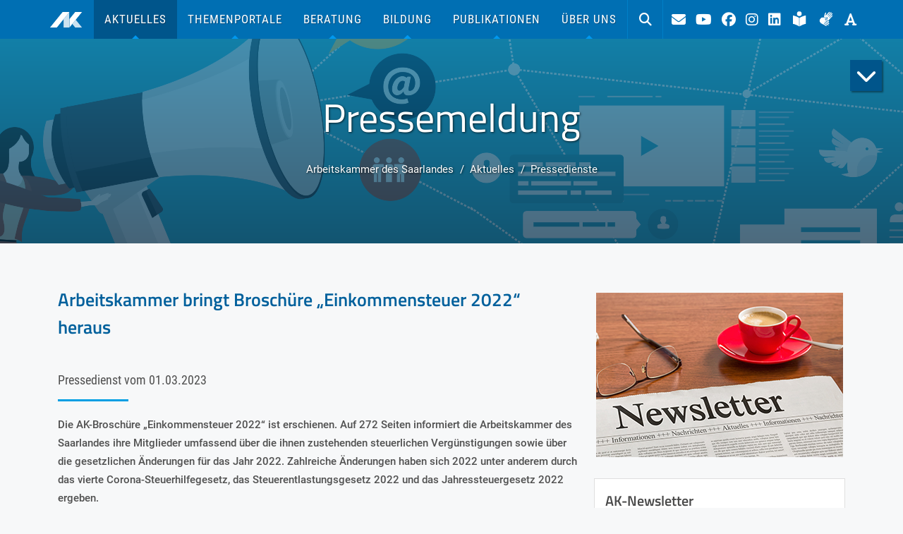

--- FILE ---
content_type: text/html; charset=utf-8
request_url: https://www.arbeitskammer.de/aktuelles/pressedienste/pressemeldung/arbeitskammer-bringt-broschuere-einkommensteuer-2022-heraus
body_size: 12202
content:
<!DOCTYPE html>
<html lang="de">
<head>

<meta charset="utf-8">
<!-- 
	*************************************************************************************
	TYPO3-Realisation: one4vision GmbH
	www.one4vision.de
	www.typo3agentur.de
	info@one4vision.de / 0681 - 9672760
	*************************************************************************************

	This website is powered by TYPO3 - inspiring people to share!
	TYPO3 is a free open source Content Management Framework initially created by Kasper Skaarhoj and licensed under GNU/GPL.
	TYPO3 is copyright 1998-2026 of Kasper Skaarhoj. Extensions are copyright of their respective owners.
	Information and contribution at https://typo3.org/
-->



<title>Arbeitskammer bringt Broschüre „Einkommensteuer 2022“ heraus | Arbeitskammer des Saarlandes</title>
<meta name="generator" content="TYPO3 CMS">
<meta name="description" content="Arbeitskammer bringt Broschüre „Einkommensteuer 2022“ heraus">
<meta name="viewport" content="width=device-width, initial-scale=1">
<meta name="keywords" content="Arbeitskammer, Arbeitnehmervertretung, Beratung, Bildung, Forschung, Arbeitsrecht, Lohnsteuererklärung, Weiterbildung, Sozialrecht, Gesundheitsschutz, Mutterschutz, Weiterbildung, Kulturarbeit">
<meta name="author" content="Arbeitskammer des Saarlandes">
<meta property="og:title" content="Arbeitskammer bringt Broschüre „Einkommensteuer 2022“ heraus">
<meta property="og:type" content="article">
<meta property="og:url" content="https://www.arbeitskammer.de/aktuelles/pressedienste/pressemeldung/arbeitskammer-bringt-broschuere-einkommensteuer-2022-heraus">
<meta property="og:description" content="Arbeitskammer bringt Broschüre „Einkommensteuer 2022“ heraus">
<meta property="og:site_name" content="Arbeitskammer des Saarlandes">
<meta name="twitter:card" content="summary">
<meta name="geo.region" content="DE-SL">
<meta name="geo.placename" content="Saarbrücken">
<meta name="geo.position" content="49.2395365;6.9872011">
<meta name="icbm" content="49.2395365, 6.9872011">
<meta name="copyright" content="Arbeitskammer des Saarlandes">
<meta name="publisher" content="Arbeitskammer des Saarlandes">
<meta name="creator" content="Arbeitskammer des Saarlandes, https://www.arbeitskammer.de">
<meta name="revisit-after" content="7">
<meta name="email" content="internet-redaktion@arbeitskammer.de">
<meta name="reply-to" content="internet-redaktion@arbeitskammer.de">

<link rel="stylesheet" href="/fileadmin/T3SB/Resources/Public/T3SB-CSS/bootstrap.min.css?1718102081" media="all">

<link rel="stylesheet" href="/typo3temp/assets/css/35a817c39b04b342e79b08247b6f8253.css?1718282001" media="all">
<link rel="stylesheet" href="/fileadmin/T3SB/Resources/Public/T3SB-CSS/fontawesome.min.css?1718102082" media="all">
<link rel="stylesheet" href="/typo3conf/ext/t3sbootstrap/Resources/Public/Styles/t3sbootstrap.css?1718015461" media="all">
<link rel="stylesheet" href="/typo3conf/ext/t3sbootstrap/Resources/Public/Contrib/Fontawesome/css/fontawesomeLink.css?1718015461" media="all">
<link rel="stylesheet" href="/typo3conf/ext/addressaddon14v/Resources/Public/Css/addressaddon.css?1712584808" media="all">
<link rel="stylesheet" href="/typo3conf/ext/powermail/Resources/Public/Css/Basic.css?1726655583" media="all">
<link rel="stylesheet" href="/typo3conf/ext/indexed_search_autocomplete/Resources/Public/Css/Indexed_search_autocomplete.css?1718009040" media="all">
<link rel="stylesheet" href="/typo3conf/ext/slavlee_gdpr_youtube/Resources/Public/Css/default.css?1717409956" media="all">
<link rel="stylesheet" href="/fileadmin/arbeitskammer_saarland/fonts/fonts.css?1571051449" media="all">
<link rel="stylesheet" href="/fileadmin/arbeitskammer_saarland/style/animate.css?1534931443" media="all">
<link rel="stylesheet" href="/fileadmin/arbeitskammer_saarland/style/rte.css?1726488476" media="all">
<link rel="stylesheet" href="/fileadmin/arbeitskammer_saarland/style/plugins.css?1764833914" media="all">
<link rel="stylesheet" href="/fileadmin/arbeitskammer_saarland/style/news.css?1716530917" media="all">
<link rel="stylesheet" href="/fileadmin/arbeitskammer_saarland/style/style.css?1764833563" media="all">
<link rel="stylesheet" href="/fileadmin/arbeitskammer_saarland/style/additionalIEStyles.css?1570531150" media="all">
<link rel="stylesheet" href="/fileadmin/arbeitskammer_saarland/style/print.css?1572252749" media="print">
<link rel="stylesheet" href="/fileadmin/arbeitskammer_saarland/scripts/slick/slick.css?1518158140" media="all">
<link rel="stylesheet" href="/fileadmin/arbeitskammer_saarland/scripts/slick/slick-theme.css?1518433105" media="all">
<link rel="stylesheet" href="/typo3conf/ext/video_uploader_ak14v/Resources/Public/Css/VideoUploader14v.css?1718020038" media="all">
<link rel="stylesheet" href="/typo3conf/ext/pdf_on_demand14v/Resources/Public/Css/Collector.scss?1711554688" media="all">
<link href="/fileadmin/T3SB/Resources/Public/T3SB-CSS/baguetteBox.min.css?1718102082" rel="stylesheet" >
<link href="/typo3temp/assets/t3sbootstrap_31e1f96c73.css?1718874715" rel="stylesheet" >


<script src="/fileadmin/T3SB/Resources/Public/T3SB-JS/jquery.min.js?1718102081"></script>

<script src="/typo3conf/ext/addressaddon14v/Resources/Public/JavaScript/addressaddon.js?1708676096"></script>
<script src="/typo3conf/ext/video_uploader_ak14v/Resources/Public/Js/plupload.full.min.js?1718020038"></script>
<script src="/typo3conf/ext/pdf_on_demand14v/Resources/Public/JavaScript/PdfOnDemand14v.js?1718884766"></script>



  <link rel="apple-touch-icon" sizes="180x180" href="/fileadmin/arbeitskammer_saarland/lay/favicons/apple-touch-icon.png?v=Kmnb9eMkpE">
  <link rel="icon" type="image/png" sizes="32x32" href="/fileadmin/arbeitskammer_saarland/lay/favicons/favicon-32x32.png?v=Kmnb9eMkpE">
  <link rel="icon" type="image/png" sizes="16x16" href="/fileadmin/arbeitskammer_saarland/lay/favicons/favicon-16x16.png?v=Kmnb9eMkpE">
  <link rel="manifest" href="/fileadmin/arbeitskammer_saarland/lay/favicons/site.webmanifest?v=Kmnb9eMkpE">
  <link rel="mask-icon" href="/fileadmin/arbeitskammer_saarland/lay/favicons/safari-pinned-tab.svg?v=Kmnb9eMkpE" color="#009fe3">
  <link rel="shortcut icon" href="/fileadmin/arbeitskammer_saarland/lay/favicons/favicon.ico?v=Kmnb9eMkpE">
  <meta name="msapplication-TileColor" content="#0081ca">
  <meta name="msapplication-config" content="/fileadmin/arbeitskammer_saarland/lay/favicons/browserconfig.xml?v=Kmnb9eMkpE">
  <meta name="theme-color" content="#ffffff">
  <meta name="google-site-verification" content="3IoSVPGo64cUtxRFVVuO3vvqODg8PJ4bEOamSjF8UG4"/>
<link rel="canonical" href="https://www.arbeitskammer.de/aktuelles/pressedienste/pressemeldung/arbeitskammer-bringt-broschuere-einkommensteuer-2022-heraus/"/>

</head>
<body id="page-872" class="twocol_9-3 xl no-webp" data-navbar-breakpoint="xl" data-navbar-breakpointWidth="1200"><a id="skipLink" href="#page-content" class="visually-hidden-focusable">zum Inhalt</a>

  
      <div id="page-wrapper"><a class="go-to-bottom" title="nach unten" href="/aktuelles/pressedienste/pressemeldung/"><i class="fa fa-chevron-down fa-2x" aria-hidden="true"></i><span class="d-none">nach unten</span></a><div class="full-width-header"><header id="rs-header" class="rs-header"><!-- Header Top Start --><div class="rs-header-top"><div class="container"><div class="row"><div class="col-lg-3 col-md-12 rs-vertical-middle d-flex align-items-center flex-wrap"><div class="logo-area"><a href="/startseite/" target="_self" class="navbar-brand m-0"><img class="img-fluid" src="/fileadmin/arbeitskammer_saarland/lay/logo_arbeitskammer_saarland.svg" width="255" height="68" alt="" /></a></div></div><div class="col-lg-9 col-md-12"><!-- 
  
      <div class="nav-metanone 0"><nav class="nav nav-underline justify-content-end"><div class="nav-item"><i class="fas fa-envelope"></i><div class="info-text"><a href="/ueber-uns/kontakt/sie-haben-fragen/" target="_self" class="nav-link"><span>Kontakt</span></a></div></div><div class="nav-item"><i class="fab fa-youtube"></i><div class="info-text"><a href="https://www.youtube.com/channel/UCBHlbGgVkRAIV5I9wRA4R4g" target="_blank" rel="noreferrer" class="nav-link"><span>AK-YouTube-Channel</span></a></div></div><div class="nav-item"><i class="fab fa-facebook"></i><div class="info-text"><a href="https://www.facebook.com/arbeitskammersaarland" target="_blank" rel="noreferrer" class="nav-link"><span>AK auf Facebook</span></a></div></div><div class="nav-item"><i class="fab fa-instagram"></i><div class="info-text"><a href="https://www.instagram.com/arbeitskammersaarland/" target="_blank" rel="noreferrer" class="nav-link"><span>AK auf Instagram</span></a></div></div><div class="nav-item"><i class="fab fa-linkedin"></i><div class="info-text"><a href="https://www.linkedin.com/company/arbeitskammer-des-saarlandes" target="_blank" rel="noreferrer" class="nav-link"><span>AK auf LinkedIn</span></a></div></div><div class="nav-item"><i class="fa-leichte-sprache"></i><div class="info-text"><a href="/leichte-sprache/" target="_self" class="nav-link"><span>Leichte Sprache</span></a></div></div><div class="nav-item"><i class="fa-gebaerdensprache"></i><div class="info-text"><a href="/gebaerden-sprache/" target="_self" class="nav-link"><span>Gebärden-Sprache</span></a></div></div><div class="nav-item"><i class="fas fa-font"></i><div class="info-text"><a href="javascript:void(0);" data-bs-target=".fontsize-modal" data-bs-toggle="modal" class="nav-link"><span>Schriftgröße</span></a></div></div></nav></div>
    



 --></div></div></div></div><div id="menu-area" class="menu-area menu-sticky"><div class="container-fluid container-xxl"><div class="main-menu"><div class="row"><div class="col-sm-12 d-flex position-relative"><nav id="main-navbar" class="navbar navbar-light navbar-expand-xl clickableparent bg-white"
            ><button class="navbar-toggler" type="button" data-bs-toggle="collapse" data-bs-target="#navbarToggler" aria-controls="navbarToggler" aria-expanded="false" aria-label="Toggle navigation"><span class="navbar-toggler-icon"></span></button><div class="collapse navbar-collapse" id="navbarToggler"><div class="navbar-nav"><div id="nav-item-251" class="nav-item"><a class="nav-link"
									href="/startseite/"
										target="_self"
											title=""><i class="fa-home"></i></a></div><div id="nav-item-160" class="nav-item dropdown"><a class="nav-link dropdown-toggle dropdown-item-160  parent-active"
		id="dropdown-menu-160"
		href="/aktuelles/"
		data-bs-toggle="dropdown"
		role="button"
		aria-expanded="false"
		title=""
		>
		
				Aktuelles
			
	</a><div class="dropdown-menu" aria-labelledby="dropdown-menu-160"><a class="dropdown-item dropdown-item-292"
								href="/aktuelles/pressedienste/"
								title=""
								target="_self"
								>
								
                                    
                                        Pressedienste
                                      
                                    
							</a><a class="dropdown-item dropdown-item-1532"
								href="/aktuelles/veranstaltungen/"
								title=""
								target="_self"
								>
								
                                    
                                        Veranstaltungen
                                      
                                    
							</a><a class="dropdown-item dropdown-item-294"
								href="/aktuelles/informationen-und-aktionen/"
								title=""
								target="_self"
								>
								
                                    
                                        Informationen und Aktionen
                                      
                                    
							</a><a class="dropdown-item dropdown-item-295"
								href="/aktuelles/kulturveranstaltungen/"
								title=""
								target="_self"
								>
								
                                    
                                        Kulturveranstaltungen
                                      
                                    
							</a><a class="dropdown-item dropdown-item-848"
								href="/aktuelles/ausstellungen/"
								title=""
								target="_self"
								>
								
                                    
                                        Ausstellungen
                                      
                                    
							</a><a class="dropdown-item dropdown-item-306"
								href="/aktuelles/newsletter/"
								title=""
								target="_self"
								>
								
                                    
                                        Newsletter
                                      
                                    
							</a></div></div><div id="nav-item-330" class="nav-item dropdown"><a class="nav-link dropdown-toggle dropdown-item-330"
		id="dropdown-menu-330"
		href="/themenportale/"
		data-bs-toggle="dropdown"
		role="button"
		aria-expanded="false"
		title=""
		>
		
				Themenportale
			
	</a><div class="dropdown-menu" aria-labelledby="dropdown-menu-330"><a class="dropdown-item dropdown-item-999"
								href="/themenportale/das-themenportal-fuer-auszubildende-und-berufsanfaenger/"
								title=""
								target="_self"
								>
								
                                    
                                        StartHub - Jugend. Bildung.Support.
                                      
                                    
							</a><a class="dropdown-item dropdown-item-1403"
								href="/themenportale/fair-im-saarland-fims/"
								title=""
								target="_self"
								>
								
                                    
                                        Fair im Saarland (FimS)
                                      
                                    
							</a><a class="dropdown-item dropdown-item-343"
								href="/themenportale/frauen-im-beruf-fib/"
								title=""
								target="_self"
								>
								
                                    
                                        Frauen im Beruf (FiB)
                                      
                                    
							</a><a class="dropdown-item dropdown-item-351"
								href="/themenportale/gute-arbeit/"
								title=""
								target="_self"
								>
								
                                    
                                        Gute Arbeit
                                      
                                    
							</a><a class="dropdown-item dropdown-item-363"
								href="/themenportale/gut-beraten-und-gut-vertreten-in-der-pflege/"
								title=""
								target="_self"
								>
								
                                    
                                        Gut beraten in der Pflege
                                      
                                    
							</a><a class="dropdown-item dropdown-item-1709"
								href="/themenportale/gleichstellung/"
								title=""
								target="_self"
								>
								
                                    
                                        Gleichstellung
                                      
                                    
							</a><a class="dropdown-item dropdown-item-917"
								href="/themenportale/mitbestimmung-saar/"
								title=""
								target="_self"
								>
								
                                    
                                        Mitbestimmung Saar
                                      
                                    
							</a><a class="dropdown-item dropdown-item-3182"
								href="/themenportale/themenportal-soziale-sicherung/"
								title=""
								target="_self"
								>
								
                                    
                                        Soziale Sicherung
                                      
                                    
							</a><a class="dropdown-item dropdown-item-1574"
								href="/themenportale/task-force-grenzgaenger-der-grossregion/"
								title=""
								target="_self"
								>
								
                                    
                                        Task Force Grenzgänger der Großregion
                                      
                                    
							</a><a class="dropdown-item dropdown-item-1482"
								href="/themenportale/transformation-der-saarlaendischen-wirtschaft-und-arbeitswelt/"
								title=""
								target="_self"
								>
								
                                    
                                        Transformation / Strukturwandel
                                      
                                    
							</a><a class="dropdown-item dropdown-item-1458"
								href="/themenportale/wasserstoffregion-saarland/"
								title=""
								target="_self"
								>
								
                                    
                                        Wasserstoffregion Saarland
                                      
                                    
							</a><a class="dropdown-item dropdown-item-1823"
								href="/bildung/weiterbildungsportal-saarland/"
								title=""
								target="_self"
								>
								
                                    
                                        Weiterbildungsportal Saarland
                                      
                                    
							</a></div></div><div id="nav-item-386" class="nav-item dropdown"><a class="nav-link dropdown-toggle dropdown-item-386"
		id="dropdown-menu-386"
		href="/beratung/beratung/"
		data-bs-toggle="dropdown"
		role="button"
		aria-expanded="false"
		title=""
		>
		
				Beratung
			
	</a><div class="dropdown-menu" aria-labelledby="dropdown-menu-386"><a class="dropdown-item dropdown-item-1980"
								href="/themenportale/arbeits-und-sozialrechtsberatung-fuer-ak-mitglieder/"
								title=""
								target="_self"
								>
								
                                    
                                        Zum Arbeits- und Sozialrecht für AK-Mitglieder
                                      
                                    
							</a><a class="dropdown-item dropdown-item-1981"
								href="/themenportale/beratung-steuerrecht-und-kindergeld/"
								title=""
								target="_self"
								>
								
                                    
                                        Zu Steuerrecht und Kindergeld für AK-Mitglieder
                                      
                                    
							</a><a class="dropdown-item dropdown-item-462"
								href="/beratung/zum-thema-existenzgruendung/"
								title=""
								target="_self"
								>
								
                                    
                                        Zum Thema Existenzgründung
                                      
                                    
							</a><a class="dropdown-item dropdown-item-448"
								href="/themenportale/gut-beraten-und-gut-vertreten-in-der-pflege/"
								title=""
								target="_self"
								>
								
                                    
                                        Zum Thema Pflege
                                      
                                    
							</a><a class="dropdown-item dropdown-item-2296"
								href="/beratung/zu-migration/"
								title=""
								target="_self"
								>
								
                                    
                                        Zu Migration
                                      
                                    
							</a><a class="dropdown-item dropdown-item-461"
								href="/beratung/arbeits-und-sozialrechtsberatung-fuer-grenzgaenger/"
								title=""
								target="_self"
								>
								
                                    
                                        Für Grenzgänger
                                      
                                    
							</a><a class="dropdown-item dropdown-item-332"
								href="/beratung/fuer-wanderarbeit-und-mobile-beschaeftigte/"
								title=""
								target="_self"
								>
								
                                    
                                        Für Wanderarbeit und mobile Beschäftigte
                                      
                                    
							</a><a class="dropdown-item dropdown-item-1352"
								href="/beratung/fuer-gefluechtete-und-drittstaatler/"
								title=""
								target="_self"
								>
								
                                    
                                        Für Geflüchtete und Drittstaatler
                                      
                                    
							</a><a class="dropdown-item dropdown-item-421"
								href="/kontaktdaten-zur-beratung-sowie-bildungsangebote-fuer-brprmav/"
								title=""
								target="_self"
								>
								
                                    
                                        Für Betriebs-, Personalräte und Mitarbeitervertretungen
                                      
                                    
							</a><a class="dropdown-item dropdown-item-420"
								href="/beratung/fuer-politik-und-gewerkschaften/"
								title=""
								target="_self"
								>
								
                                    
                                        Für Politik und Gewerkschaften
                                      
                                    
							</a><a class="dropdown-item dropdown-item-419"
								href="/die-verbraucherzentrale-beraet-arbeitskammer-mitglieder-zu-verguenstigten-konditionen/"
								title=""
								target="_self"
								>
								
                                    
                                        Zum Verbraucherschutz
                                      
                                    
							</a></div></div><div id="nav-item-470" class="nav-item dropdown"><a class="nav-link dropdown-toggle dropdown-item-470"
		id="dropdown-menu-470"
		href="/bildung/"
		data-bs-toggle="dropdown"
		role="button"
		aria-expanded="false"
		title=""
		>
		
				Bildung
			
	</a><div class="dropdown-menu" aria-labelledby="dropdown-menu-470"><div class="dropdown dropend"><a id="dropdown-layout-488"
					href="/bildung/ak-bildungsangebote/"
					class="has-submenu dropdown-item dropdown-toggle dropdown-item-488"
					data-bs-toggle="dropdown" aria-haspopup="true" aria-expanded="false"
					>
					
                                    
                                        AK-Bildungsangebote
                                      
                                    
				</a><div class="dropdown-submenu dropdown-menu" aria-labelledby="dropdown-layout-488"><a class="dropdown-item dropdown-item-525"
		href="/bildung/ak-bildungsangebote/ak-bildungskurier/" title=""
		target="_self"
		>
		
                                    
                                        AK-Bildungskurier
                                      
                                    
	</a><a class="dropdown-item dropdown-item-524"
		href="/bildung/ak-bildungsangebote/fachseminare-fuer-betriebsraete/" title=""
		target="_self"
		>
		
                                    
                                        Fachseminare für Betriebsräte
                                      
                                    
	</a><a class="dropdown-item dropdown-item-523"
		href="/bildung/alle-ak-bildungsangebote-auf-einen-blick/bildungsangebote-schwerbehindertenvertretungen/" title=""
		target="_self"
		>
		
                                    
                                        Bildungsangebote Schwerbehindertenvertretungen
                                      
                                    
	</a><a class="dropdown-item dropdown-item-1133"
		href="/themenportale/gut-beraten-und-gut-vertreten-in-der-pflege/fort-und-weiterbildung/" title=""
		target="_self"
		>
		
                                    
                                        Bildungsangebote für Beschäftigte in der Pflege
                                      
                                    
	</a><a class="dropdown-item dropdown-item-522"
		href="/aktuelles/informationen-und-aktionen/schule-arbeitswelt/" title=""
		target="_self"
		>
		
                                    
                                        Schule & Arbeitswelt
                                      
                                    
	</a><a class="dropdown-item dropdown-item-489"
		href="/bildung/ak-bildungsangebote/arbeitnehmer-ans-netz/" title=""
		target="_self"
		>
		
                                    
                                        arbeitnehmer-ans-netz
                                      
                                    
	</a></div></div><a class="dropdown-item dropdown-item-477"
								href="/bildung/alle-bildungseinrichtungen-der-arbeitskammmer-im-ueberblick/"
								title=""
								target="_self"
								>
								
                                    
                                        AK-Bildungseinrichtungen
                                      
                                    
							</a><a class="dropdown-item dropdown-item-2966"
								href="/themenportale/transformation-der-saarlaendischen-wirtschaft-und-arbeitswelt/transformationsnetzwerk-saarland-trasaar/"
								title=""
								target="_self"
								>
								
                                    
                                        Transformationsnetzwerk Saarland (TraSaar)
                                      
                                    
							</a><a class="dropdown-item dropdown-item-1559"
								href="/bildung/weiterbildungsportal-saarland/"
								title=""
								target="_self"
								>
								
                                    
                                        Weiterbildungsportal Saarland
                                      
                                    
							</a><a class="dropdown-item dropdown-item-1627"
								href="/bildung/weiterbildungsverbund-saarland/"
								title=""
								target="_self"
								>
								
                                    
                                        Weiterbildungsverbund Saarland
                                      
                                    
							</a></div></div><div id="nav-item-526" class="nav-item dropdown"><a class="nav-link dropdown-toggle dropdown-item-526"
		id="dropdown-menu-526"
		href="/publikationen/"
		data-bs-toggle="dropdown"
		role="button"
		aria-expanded="false"
		title=""
		>
		
				Publikationen
			
	</a><div class="dropdown-menu" aria-labelledby="dropdown-menu-526"><div class="dropdown dropend"><a id="dropdown-layout-702"
					href="/publikationen/broschueren-bestellung/"
					class="has-submenu dropdown-item dropdown-toggle dropdown-item-702"
					data-bs-toggle="dropdown" aria-haspopup="true" aria-expanded="false"
					>
					
                                    
                                        AK-Broschüren
                                      
                                    
				</a><div class="dropdown-submenu dropdown-menu" aria-labelledby="dropdown-layout-702"><a class="dropdown-item dropdown-item-714"
		href="/publikationen/broschueren-bestellung/broschueren-online-lesen/" title=""
		target="_self"
		><i class="fas fa-book"></i> Online-Broschüren
                                          
                                      
                                    
	</a><a class="dropdown-item dropdown-item-713"
		href="/publikationen/broschueren-bestellung/arbeitskammer-broschueren-bestellen/" title=""
		target="_self"
		><i class="fas fa-shopping-cart"></i> AK-Broschürendienst
                                          
                                      
                                    
	</a></div></div><div class="dropdown dropend"><a id="dropdown-layout-682"
					href="/publikationen/info-faltblaetter-zu-gesetzlichen-regelungen-in-deutsch/"
					class="has-submenu dropdown-item dropdown-toggle dropdown-item-682"
					data-bs-toggle="dropdown" aria-haspopup="true" aria-expanded="false"
					>
					
                                    
                                        Info-Faltblätter / fiches informatives
                                      
                                    
				</a><div class="dropdown-submenu dropdown-menu" aria-labelledby="dropdown-layout-682"><a class="dropdown-item dropdown-item-952"
		href="/publikationen/info-faltblaetter-zu-gesetzlichen-regelungen-in-deutsch/info-faltblaetter-zu-gesetzlichen-regelungen-in-deutsch/" title=""
		target="_self"
		>
		
                                    
                                        Info-Faltblätter in Deutsch
                                      
                                    
	</a><a class="dropdown-item dropdown-item-699"
		href="/publikationen/info-faltblaetter-zu-gesetzlichen-regelungen-in-deutsch/info-faltblaetter-zu-gesetzlichen-regelungen-en-francais/" title=""
		target="_self"
		>
		
                                    
                                        Info-Faltblätter en francais
                                      
                                    
	</a><a class="dropdown-item dropdown-item-684"
		href="/publikationen/info-faltblaetter-zu-gesetzlichen-regelungen-in-deutsch/infoflyer-der-beratungsstelle-fuer-wanderarbeit-und-mobile-beschaeftigte/" title=""
		target="_self"
		>
		
                                    
                                        Infoflyer der Beratungsstelle für Wanderarbeit und mobile Beschäftigte
                                      
                                    
	</a><a class="dropdown-item dropdown-item-683"
		href="/publikationen/info-faltblaetter-zu-gesetzlichen-regelungen-in-deutsch/infoflyer-der-arbeitsrechtliche-beratungsstelle-faire-integration-fuer-gefluechtete/" title=""
		target="_self"
		>
		
                                    
                                        Infoflyer der Arbeitsrechtliche Beratungsstelle „Faire Integration für Geflüchtete“
                                      
                                    
	</a><a class="dropdown-item dropdown-item-935"
		href="/publikationen/info-faltblaetter-zu-gesetzlichen-regelungen-in-deutsch/grenzwerte-sozialversicherung/" title=""
		target="_self"
		>
		
                                    
                                        Grenzwerte Sozialversicherung
                                      
                                    
	</a></div></div><a class="dropdown-item dropdown-item-678"
								href="/publikationen/jahresberichte-an-die-regierung-des-saarlandes/"
								title=""
								target="_self"
								>
								
                                    
                                        Jahresbericht an die Regierung
                                      
                                    
							</a><a class="dropdown-item dropdown-item-650"
								href="/publikationen/aktuelle-ausgabe-ak-konkret-online-lesen/"
								title=""
								target="_self"
								>
								
                                    
                                        Zeitschrift "AK-Konkret"
                                      
                                    
							</a><a class="dropdown-item dropdown-item-2662"
								href="/publikationen/ak-kreisreports-2024/"
								title=""
								target="_self"
								>
								
                                    
                                        AK-Kreisreports 2024
                                      
                                    
							</a><a class="dropdown-item dropdown-item-649"
								href="/publikationen/sonderpublikationen/"
								title=""
								target="_self"
								>
								
                                    
                                        Sonderpublikationen
                                      
                                    
							</a><a class="dropdown-item dropdown-item-560"
								href="/publikationen/ak-fakten-ak-dateninfos/"
								title=""
								target="_self"
								>
								
                                    
                                        AK-Fakten + aktuelle Daten
                                      
                                    
							</a><a class="dropdown-item dropdown-item-528"
								href="/publikationen/die-ak-nimmt-stellung-zu-arbeitnehmer-relevanten-themen/"
								title=""
								target="_self"
								>
								
                                    
                                        Stellungnahmen
                                      
                                    
							</a></div></div><div id="nav-item-729" class="nav-item dropdown"><a class="nav-link dropdown-toggle dropdown-item-729"
		id="dropdown-menu-729"
		href="/ueber-uns/"
		data-bs-toggle="dropdown"
		role="button"
		aria-expanded="false"
		title=""
		>
		
				Über uns
			
	</a><div class="dropdown-menu dropdown-menu-end" aria-labelledby="dropdown-menu-729"><a class="dropdown-item dropdown-item-810"
								href="/ueber-uns/ak-video-in-deutscher-franzoesischer-und-tuerkischer-sprache/"
								title=""
								target="_self"
								>
								
                                    
                                        AK-Video in deutscher, französischer und türkischer Sprache
                                      
                                    
							</a><a class="dropdown-item dropdown-item-806"
								href="/ueber-uns/wer-ist-mitglied-und-welche-aufgaben-hat-die-arbeitskammer/"
								title=""
								target="_self"
								>
								
                                    
                                        Gesetz, Mitgliedschaft und Beiträge
                                      
                                    
							</a><a class="dropdown-item dropdown-item-2528"
								href="/ueber-uns/stellenangebote-ausbildung-praktika-fsj/"
								title=""
								target="_self"
								>
								
                                    
                                        Arbeiten bei der Arbeitskammer
                                      
                                    
							</a><a class="dropdown-item dropdown-item-756"
								href="/ueber-uns/organigramm-informationen-zu-allen-gremien-und-abteilungen-der-ak/"
								title=""
								target="_self"
								>
								
                                    
                                        Organisationsstruktur
                                      
                                    
							</a><a class="dropdown-item dropdown-item-739"
								href="/ueber-uns/einrichtungen-die-von-der-ak-gefoerdert-oder-unterhalten-werden/"
								title=""
								target="_self"
								>
								
                                    
                                        AK-Einrichtungen
                                      
                                    
							</a><a class="dropdown-item dropdown-item-255"
								href="/ueber-uns/kontakt/sie-haben-fragen/"
								title=""
								target="_self"
								>
								
                                    
                                        Kontakt
                                      
                                    
							</a><a class="dropdown-item dropdown-item-1047"
								href="/ueber-uns/anfahrt/"
								title=""
								target="_self"
								>
								
                                    
                                        Anfahrt
                                      
                                    
							</a><a class="dropdown-item dropdown-item-2131"
								href="/ueber-uns/auszeichnungen/"
								title=""
								target="_self"
								>
								
                                    
                                        Auszeichnungen
                                      
                                    
							</a></div></div></div></div></nav><a class="rs-search" data-bs-target=".search-modal" data-bs-toggle="modal" href="#"><i class="fa fa-search" aria-hidden="true" role="img"></i><span class="sr-only">Suche</span></a><nav id="metaNav" class="navbar d-flex"><div class="nav-item nav-item-1292"><a href="/ueber-uns/kontakt/sie-haben-fragen/" target="_self" class="nav-link"><i class="fas fa-envelope" aria-hidden="true" role="img"></i><span class="sr-only">Kontakt</span></a></div><div class="nav-item nav-item-258"><a href="https://www.youtube.com/channel/UCBHlbGgVkRAIV5I9wRA4R4g" target="_blank" rel="noreferrer" class="nav-link"><i class="fab fa-youtube" aria-hidden="true" role="img"></i><span class="sr-only">AK-YouTube-Channel</span></a></div><div class="nav-item nav-item-257"><a href="https://www.facebook.com/arbeitskammersaarland" target="_blank" rel="noreferrer" class="nav-link"><i class="fab fa-facebook" aria-hidden="true" role="img"></i><span class="sr-only">AK auf Facebook</span></a></div><div class="nav-item nav-item-2152"><a href="https://www.instagram.com/arbeitskammersaarland/" target="_blank" rel="noreferrer" class="nav-link"><i class="fab fa-instagram" aria-hidden="true" role="img"></i><span class="sr-only">AK auf Instagram</span></a></div><div class="nav-item nav-item-1847"><a href="https://www.linkedin.com/company/arbeitskammer-des-saarlandes" target="_blank" rel="noreferrer" class="nav-link"><i class="fab fa-linkedin" aria-hidden="true" role="img"></i><span class="sr-only">AK auf LinkedIn</span></a></div><div class="nav-item nav-item-2175"><a href="/leichte-sprache/" target="_self" class="nav-link"><i class="fa-leichte-sprache" aria-hidden="true" role="img"></i><span class="sr-only">Leichte Sprache</span></a></div><div class="nav-item nav-item-2394"><a href="/gebaerden-sprache/" target="_self" class="nav-link"><i class="fa-gebaerdensprache" aria-hidden="true" role="img"></i><span class="sr-only">Gebärden-Sprache</span></a></div><div class="nav-item d-none d-lg-block"><a href="/meta-navigation/ansicht-vergroessern-oder-verkleinern/" target="_self" class="nav-link"><i class="fas fa-font" aria-hidden="true" role="img"></i><span class="sr-only">Ansicht vergrößern oder verkleinern</span></a></div></nav></div></div></div></div></div><div id="s872" class="jumbotron background-image 0"><div class="container-fluid"><div class="page-title text-center"><h1 class="display-1">
                  
                  
                      Pressemeldung   
                            
                </h1></div><!--TYPO3SEARCH_begin--><!--TYPO3SEARCH_end--><nav aria-label="breadcrumb"><div class="container"><ol class="breadcrumb rounded-0"><li class="breadcrumb-item"><a href="/startseite/" title="Arbeitskammer des Saarlandes"
								 >
								
	
			Arbeitskammer des Saarlandes
		

							</a></li><li class="breadcrumb-item"><a href="/aktuelles/" title="Aktuelles"
								 >
								
	
			Aktuelles
		

							</a></li><li class="breadcrumb-item"><a href="/aktuelles/pressedienste/" title="Pressedienste"
								 >
								
	
			Pressedienste
		

							</a></li></ol></div></nav></div></div></header></div><div class="container"><div id="page-content" lang=de-DE dir="ltr"><div class="row content-row"><main class="col-lg-8 main-content"><!--TYPO3SEARCH_begin--><div id="c1598" lang=de-DE dir="ltr"  class="fsc-default ce-news_newsdetail"><div class="news news-single"><div class="article" itemscope="itemscope" itemtype="http://schema.org/Article"><header class="h-1"><h2 itemprop="headline">
            Arbeitskammer bringt Broschüre „Einkommensteuer 2022“ heraus
          </h2><!-- teaser --><h3 class="subheader text-secondary" itemprop="description"><span itemprop="headline">Pressedienst vom
                <time itemprop="datePublished" datetime="2023-03-01">
                  01.03.2023
                </time></span></h3></header><!-- main text --><div class="news-text-wrap" itemprop="articleBody"><p><b>Die AK-Broschüre „Einkommensteuer 2022“ ist erschienen. Auf 272 Seiten informiert die Arbeitskammer des Saarlandes ihre Mitglieder umfassend über die ihnen zustehenden steuerlichen Vergünstigungen sowie über die gesetzlichen Änderungen für das Jahr 2022. Zahlreiche Änderungen haben sich 2022 unter anderem durch das vierte Corona-Steuerhilfegesetz, das Steuerentlastungsgesetz 2022 und das Jahressteuergesetz 2022 ergeben.</b></p><p>Mit dem Steuerentlastungsgesetz 2022 sollen die Bürgerinnen und Bürger angesichts der erheblichen Preiserhöhungen – insbesondere der Energiekosten – unter anderem durch die nachfolgenden Regelungen entlastet werden: Der Grundfreibetrag wird 2022 auf 10.347 Euro für Alleinstehende und 20.694 Euro für Verheiratete/eingetragene Lebenspartner angehoben. Der Arbeitnehmer-Pauschbetrag wird von 1.000 Euro auf 1.200 Euro erhöht und die ursprünglich ab 2024 geplante Erhöhung der Entfernungspauschale ab dem 21. Kilometer wird auf 2022 vorgezogen. Zudem wurde eine einmalige Energiepreispauschale in Höhe von 300 Euro beschlossen. Die Regelungen zur Homeoffice-Pauschale werden auch im Jahr 2022 weiter angewendet.</p><p>Der Aufbau der Broschüre bezieht sich auf die aktuellen Einkommensteuer-Formulare, die 2022 in einigen Bereichen neugestaltet worden sind.</p><p>Die Broschüren der Arbeitskammer sind für alle saarländischen Beschäftigten kostenlos. Der Preis für andere Besteller beträgt 7 Euro plus Versandkosten.</p><p>Bestellungen unter Tel. (0681) 4005-444 oder im Internet unter <a href="http://www.arbeitskammer.de/broschuerenshop" target="_blank" class="external-link" title="AK-Broschüren-Shop, Link öffnet sich in neuem Fenster">www.arbeitskammer.de/broschuerenshop</a>. Dort können Nutzerinnen und Nutzer die Broschüren auch kostenlos <a href="https://www.arbeitskammer.de/fileadmin/user_upload/---------------AK_Download_Datenbank-------------/Publikationen/Online_Broschueren/Einkommensteuer/AK_EkST_2022_web.pdf" target="_blank" class="external-link" title="Online-Broschüre &quot;Einkommenssteuer 2022&quot; als PDF, Link öffnet sich in neuem Fenster">als PDF herunterladen</a>.</p><p>&nbsp;</p><!-- Link Back --><a class="news-backlink-wrap btn btn-secondary d-none d-lg-inline-block" href="/aktuelles/pressedienste/">
            zurück
          </a><!-- Link Back --><a class="news-backlink-wrap-md btn btn-secondary d-inline-block d-lg-none" href="/aktuelles/pressedienste/">
            zurück
          </a></div></div></div></div><!--TYPO3SEARCH_end--></main><aside class="col-lg-4"><!--TYPO3SEARCH_begin--><div id="c1654" lang=de-DE dir="ltr"  class="fsc-default ce-textmedia"><div class="gallery imageorient-0 clearfix" data-ce-columns="1" data-ce-images="1"><div class="text-center"><div class="row gx-4 mb-0"><div class="col-sm text-center first-figure last-figure"><figure class="m-0 image mx-auto" style="max-width:416px"><picture><source srcset="/fileadmin/_processed_/e/b/csm_AdobeStock_112102855_Newsletter_zugschnitten_758a476c63.jpg 125w, /fileadmin/_processed_/e/b/csm_AdobeStock_112102855_Newsletter_zugschnitten_ea032d71c9.jpg 255w, /fileadmin/user_upload/---------------AK_Website--------------------------/Stimmungsbilder-RechteKaesten/AdobeStock_112102855_Newsletter_zugschnitten.jpg 350w" media="(min-width: 1200px)" sizes="(min-width: 350px) 350px, 100vw" /><source srcset="/fileadmin/_processed_/e/b/csm_AdobeStock_112102855_Newsletter_zugschnitten_758a476c63.jpg 125w, /fileadmin/_processed_/e/b/csm_AdobeStock_112102855_Newsletter_zugschnitten_ea032d71c9.jpg 255w, /fileadmin/user_upload/---------------AK_Website--------------------------/Stimmungsbilder-RechteKaesten/AdobeStock_112102855_Newsletter_zugschnitten.jpg 350w" media="(min-width: 576px)" sizes="(min-width: 350px) 350px, 100vw" /><source srcset="/fileadmin/_processed_/e/b/csm_AdobeStock_112102855_Newsletter_zugschnitten_b30a37d45d.jpg 60w, /fileadmin/_processed_/e/b/csm_AdobeStock_112102855_Newsletter_zugschnitten_8c96257df2.jpg 100w, /fileadmin/_processed_/e/b/csm_AdobeStock_112102855_Newsletter_zugschnitten_2870e027a2.jpg 200w, /fileadmin/user_upload/---------------AK_Website--------------------------/Stimmungsbilder-RechteKaesten/AdobeStock_112102855_Newsletter_zugschnitten.jpg 350w" media="(max-width: 575px)" sizes="(min-width: 350px) 350px, 100vw" /><img class="img-fluid" alt="Zeitung mit der Überschrift Newsletter auf einem hölzernen Tisch neben einer roten Kaffeetasse" src="/fileadmin/user_upload/---------------AK_Website--------------------------/Stimmungsbilder-RechteKaesten/AdobeStock_112102855_Newsletter_zugschnitten.jpg" width="350" height="233" /></picture></figure></div></div></div></div></div><div id="c1501" lang=de-DE dir="ltr"  class="fsc-default ce-textmedia frame-box"><header class="header-1501 h-4"><h4 class="mainheader">
			
	
			AK-Newsletter
		

		</h4></header><div class="bodytext"><p>Sie möchten über aktuelle Veranstaltungen, Kultur- und Bildungsangebote oder unsere Pressedienste immer automatisch per Mail informiert werden?</p><p><a href="/aktuelles/newsletter/" target="_self" class="internal-link" title="Öffnet einen internen Link">AK-Newsletter abonnieren</a></p></div></div><div id="c4954" lang=de-DE dir="ltr"  class="fsc-default ce-textmedia frame-box"><header class="header-4954 h-4"><h4 class="mainheader">
			
	
			Anfragen an die Pressestelle
		

		</h4></header><div class="bodytext"><p>Sie möchten uns etwas mitteilen oder haben eine Frage? Dann schreiben Sie uns:</p><p><a href="mailto:pressedienst@arbeitskammer.de" class="email-link" title="E-Mail an die Pressestelle">Presse-Anfrage</a></p></div></div><div id="c4953" lang=de-DE dir="ltr"  class="fsc-default ce-list frame-box"><header class="header-4953 h-4"><h4 class="mainheader">
			
	
			Persönlicher Kontakt zur Pressestelle
		

		</h4></header>
<div class="tx-addressaddon14v">
	

  

      <div class="filterBar">
          <form method="post" action="/aktuelles/pressedienste/pressemeldung/?tx_addressaddon14v_addressaddon14v%5Bcontroller%5D=Address&amp;cHash=86c5c192f52914d1a12efbfb57735bfa">
<div>
<input type="hidden" name="tx_addressaddon14v_addressaddon14v[__referrer][@extension]" value="Addressaddon14v" />
<input type="hidden" name="tx_addressaddon14v_addressaddon14v[__referrer][@controller]" value="Address" />
<input type="hidden" name="tx_addressaddon14v_addressaddon14v[__referrer][@action]" value="list" />
<input type="hidden" name="tx_addressaddon14v_addressaddon14v[__referrer][arguments]" value="YTowOnt9c68246bfad28fe6a2525fbc2b8e265f1b8649fee" />
<input type="hidden" name="tx_addressaddon14v_addressaddon14v[__referrer][@request]" value="{&quot;@extension&quot;:&quot;Addressaddon14v&quot;,&quot;@controller&quot;:&quot;Address&quot;,&quot;@action&quot;:&quot;list&quot;}436f65247583d86f12c145a8ffbea0c832cc9a27" />
<input type="hidden" name="tx_addressaddon14v_addressaddon14v[__trustedProperties]" value="[]8f6e548be7160cdaa46c5bae9e520ff39b8ae506" />
</div>

            <div class="row gx-2">
            

            

            
            </div>
          </form>
      </div>

      

      <div class="resultBar">
        
            
                
                    
                        <!--
                        =====================
                        LAYOUT 5 Start
                        -->
                        

                        <!--
                        =====================
                        LAYOUT 10 Start
                        -->
                        
                          
                              
                                    <div class="tx-addressaddon-listitem">

        <div class="row">

            
                <div class="col-12 col-md-4 col-lg-12 col-xl-6 mb-3 mb-md-0 mb-lg-3 pe-xl-0 mb-xl-0">
                    
                        
                            <img class="img-fluid" src="/fileadmin/_processed_/a/7/csm_DoerteGrabbert0925_14770e7b5c.jpg" width="575" height="384" alt="Porträt der Arbeitskammer-Pressesprecherin Dörte Grabbert" title="Porträt der Arbeitskammer-Pressesprecherin Dörte Grabbert" />
                        
                    
                </div>
            

            
                    <div class="col-12 col-md-8 col-lg-12 col-xl-6">
                

                
                    <b>Dörte Grabbert</b>
                
                
                
                    <div class="addressPosition">Pressesprecherin</div>
                

                
                
                    <div class="addressMail">
                        <i class="fas fa-envelope me-2" aria-hidden="true" role="img"></i><a title="E-Mail verfassen an Dörte Grabbert" href="mailto:doerte.grabbert@arbeitskammer.de">E-Mail
                            schreiben</a>
                    </div>
                
                
                    <div class="addressPhone">
                        <a href="tel:06814005404"
                            title="Dörte Grabbert anrufen">
                            <i class="fas fa-phone me-2" aria-hidden="true" role="img"></i>0681 - 4005 404
                        </a>
                    </div>
                
                
                    <div class="addressPhone">
                        <a href="tel:01707428454"
                            title="Dörte Grabbert anrufen">
                            <i class="fas fa-phone me-2" aria-hidden="true" role="img"></i>0170 - 74 28 454
                        </a>
                    </div>
                
            </div>

            

    </div>
</div>
                              
                            
                        

                        <!--
                        =====================
                        LAYOUT 15 Start
                        -->
                        

                      
                  
              
          
      </div>

    


</div>
</div><!--TYPO3SEARCH_end--></aside></div></div></div><footer id="page-footer" class=""><div class="footer"><div class="none"><!--TYPO3SEARCH_begin--><!--TYPO3SEARCH_end--><section id="s-1516" class="fsc-default ce-background_wrapper container"><div id="c14" lang=de-DE dir="ltr"><div class="row fsc-default ce-four_columns"><div class="column col-xl-3 col-lg-3 col-md-6 col-sm-12 col-12"><div id="c17" lang=de-DE dir="ltr"  class="fsc-default ce-menu_subpages"><div class="header-17 h-101"><p class="mainheader">
			
	
			Rechtliche Hinweise
		

		</p></div><ul class="nav menusubpages flex-column"><li class="nav-item"><a href="/rechtliche-hinweise/impressum/" target="_self" title="Impressum" class="nav-link">Impressum</a></li><li class="nav-item"><a href="/rechtliche-hinweise/erklaerung-zur-digitalen-barrierefreiheit/" target="_self" title="Erklärung zur digitalen Barrierefreiheit" class="nav-link">Erklärung zur digitalen Barrierefreiheit</a></li><li class="nav-item"><a href="https://www.arbeitskammer.de/fileadmin/user_upload/---------------AK_Download_Datenbank-------------/AGBs_usw/AK-Datenschutzerklaerung.pdf" target="_blank" title="Datenschutz" class="nav-link">Datenschutz</a></li><li class="nav-item"><a href="https://www.arbeitskammer.de/fileadmin/user_upload/---------------AK_Download_Datenbank-------------/AGBs_usw/Social_Media_Datenschutzerklaerung_Arbeitskammer_barrierefrei.pdf" target="_blank" title="Datenschutzerklärung Social Media" class="nav-link">Datenschutzerklärung Social Media</a></li><li class="nav-item"><a href="/rechtliche-hinweise/allgemeine-hinweise-gemaess-dsgvo/" target="_self" title="Allgemeine Hinweise gemäß DSGVO" class="nav-link">Allgemeine Hinweise gemäß DSGVO</a></li></ul></div></div><div class="column col-xl-3 col-lg-3 col-md-6 col-sm-12 col-12"><div id="c1538" lang=de-DE dir="ltr"  class="fsc-default ce-menu_subpages"><div class="header-1538 h-101"><p class="mainheader">
			
	
			Online Dienste
		

		</p></div><ul class="nav menusubpages flex-row"><li class="nav-item"><a href="/presse/" target="_self" title="Für die Presse" class="nav-link">Für die Presse</a></li><li class="nav-item"><a href="http://www.ak-online-beratung.de" target="_blank" title="AK-Beratungsportal" class="nav-link">AK-Beratungsportal</a></li><li class="nav-item"><a href="/bildung/weiterbildungsportal-saarland/" target="_self" title="Weiterbildungsportal Saarland" class="nav-link">Weiterbildungsportal Saarland</a></li><li class="nav-item"><a href="/ueber-uns/ak-einrichtungen/ak-dokumentationszentrum/" target="_self" title="Online Recherche Dokuzentrum" class="nav-link">Online Recherche Dokuzentrum</a></li><li class="nav-item"><a href="/publikationen/aktuelle-ausgabe-ak-konkret-online-lesen/" target="_self" title="AK-Konkret online" class="nav-link">AK-Konkret online</a></li></ul></div></div><div class="column col-xl-3 col-lg-3 col-md-6 col-sm-12 col-12"><div id="c1539" lang=de-DE dir="ltr"  class="fsc-default ce-menu_subpages footerSocialMedia"><div class="header-1539 h-101"><p class="mainheader">
			
	
			Social Media
		

		</p></div><ul class="nav menusubpages flex-column"><li class="nav-item"><a href="https://www.facebook.com/arbeitskammersaarland" target="_blank" title="AK auf Facebook" class="nav-link">AK auf Facebook</a></li><li class="nav-item"><a href="https://www.youtube.com/channel/UCBHlbGgVkRAIV5I9wRA4R4g" target="_blank" title="AK-YouTube-Channel" class="nav-link">AK-YouTube-Channel</a></li><li class="nav-item"><a href="https://ak-pflege-blog.de/" target="_blank" title="AK-Pflege-Blog" class="nav-link">AK-Pflege-Blog</a></li><li class="nav-item"><a href="https://www.linkedin.com/company/arbeitskammer-des-saarlandes" target="_blank" title="AK auf LinkedIn" class="nav-link">AK auf LinkedIn</a></li><li class="nav-item"><a href="https://www.instagram.com/arbeitskammersaarland/" target="_blank" title="AK auf Instagram" class="nav-link">AK auf Instagram</a></li><li class="nav-item"><a href="https://spoti.fi/3P7EQwx" target="_blank" title="AK auf Spotify" class="nav-link">AK auf Spotify</a></li></ul></div></div><div class="column col-xl-3 col-lg-3 col-md-6 col-sm-12 col-12"><div id="c163" lang=de-DE dir="ltr"  class="fsc-default ce-textmedia partnerportale"><div class="header-163 h-101"><p class="mainheader">
			
	
			AK-Partnerportale und Websites
		

		</p></div><div class="ce-textpic above-below"><div class="gallery imageorient-2 clearfix" data-ce-columns="1" data-ce-images="5"><div class="w-100 float-md-start"><div class="row gx-4 mb-0"><div class="col-sm text-center first-figure last-figure"><figure class="m-0 image" style="max-width:25px"><a href="https://www.bildungszentrum-kirkel.de/" target="_blank" rel="noreferrer" title="Logo Bildungszentrum Kirkel"><picture><source srcset="/fileadmin/user_upload/---------------AK_Website--------------------------/Partnerportale/BZK_Logo_25x25.jpg 25w" media="(min-width: 1200px)" sizes="(min-width: 25px) 25px, 100vw" /><source srcset="/fileadmin/user_upload/---------------AK_Website--------------------------/Partnerportale/BZK_Logo_25x25.jpg 25w" media="(min-width: 576px)" sizes="(min-width: 25px) 25px, 100vw" /><source srcset="/fileadmin/user_upload/---------------AK_Website--------------------------/Partnerportale/BZK_Logo_25x25.jpg 25w" media="(max-width: 575px)" sizes="(min-width: 25px) 25px, 100vw" /><img class="img-fluid" title="Logo Bildungszentrum Kirkel" alt="Logo des Bildungszentrums Kirkel der Arbeitskammer des Saarlandes" src="/fileadmin/user_upload/---------------AK_Website--------------------------/Partnerportale/BZK_Logo_25x25.jpg" width="25" height="25" /></picture></a><figcaption class="image-caption text-start" style="max-width: 25px;"><a href="https://www.bildungszentrum-kirkel.de/" target="_blank">bildungszentrum-kirkel.de</a></figcaption></figure></div></div><div class="row gx-4 mb-0"><div class="col-sm text-center first-figure last-figure"><figure class="m-0 image" style="max-width:25px"><a href="https://www.best-saarland.de" target="_blank" rel="noreferrer" title="Logo BEST Saarland"><picture><source srcset="/fileadmin/user_upload/---------------AK_Bilddatenbank----------------/Logos/BEST_Logo_4c_url_mini.jpg 35w" media="(min-width: 1200px)" sizes="(min-width: 25px) 25px, 100vw" /><source srcset="/fileadmin/user_upload/---------------AK_Bilddatenbank----------------/Logos/BEST_Logo_4c_url_mini.jpg 35w" media="(min-width: 576px)" sizes="(min-width: 25px) 25px, 100vw" /><source srcset="/fileadmin/user_upload/---------------AK_Bilddatenbank----------------/Logos/BEST_Logo_4c_url_mini.jpg 35w" media="(max-width: 575px)" sizes="(min-width: 25px) 25px, 100vw" /><img class="img-fluid" title="Logo BEST Saarland" alt="Logo BEST Saarland, Schriftzug BEST grün/weiß" src="/fileadmin/_processed_/3/8/csm_BEST_Logo_4c_url_mini_b2af7689fd.jpg" width="25" height="18" /></picture></a><figcaption class="image-caption text-start" style="max-width: 25px;"><a href="https://www.best-saarland.de/" target="_blank">best-saarland.de</a></figcaption></figure></div></div><div class="row gx-4 mb-0"><div class="col-sm text-center first-figure last-figure"><figure class="m-0 image" style="max-width:25px"><a href="https://www.vwa-saarland.de/" target="_blank" rel="noreferrer" title="Logo der VWA Saarland"><picture><source srcset="/fileadmin/user_upload/---------------AK_Website--------------------------/Partnerportale/VWA_Logo_25x25.jpg 25w" media="(min-width: 1200px)" sizes="(min-width: 25px) 25px, 100vw" /><source srcset="/fileadmin/user_upload/---------------AK_Website--------------------------/Partnerportale/VWA_Logo_25x25.jpg 25w" media="(min-width: 576px)" sizes="(min-width: 25px) 25px, 100vw" /><source srcset="/fileadmin/user_upload/---------------AK_Website--------------------------/Partnerportale/VWA_Logo_25x25.jpg 25w" media="(max-width: 575px)" sizes="(min-width: 25px) 25px, 100vw" /><img class="img-fluid" title="Logo der VWA Saarland" alt="Logo der Verwaltungs- und Wirtschaftsakademie zeigt die Buchstaben VWA in weißer Schrift auf dunkelblaumen Hintergrund" src="/fileadmin/user_upload/---------------AK_Website--------------------------/Partnerportale/VWA_Logo_25x25.jpg" width="25" height="25" /></picture></a><figcaption class="image-caption text-start" style="max-width: 25px;"><a href="https://www.vwa-saarland.de/" target="_blank">vwa-saarland.de</a></figcaption></figure></div></div><div class="row gx-4 mb-0"><div class="col-sm text-center first-figure last-figure"><figure class="m-0 image" style="max-width:25px"><a href="https://www.afas-saarland.de/" target="_blank" rel="noreferrer" title="Logo AfAS Saarland"><picture><source srcset="/fileadmin/user_upload/---------------AK_Website--------------------------/Partnerportale/afas_Logo_25x25.jpg 25w" media="(min-width: 1200px)" sizes="(min-width: 25px) 25px, 100vw" /><source srcset="/fileadmin/user_upload/---------------AK_Website--------------------------/Partnerportale/afas_Logo_25x25.jpg 25w" media="(min-width: 576px)" sizes="(min-width: 25px) 25px, 100vw" /><source srcset="/fileadmin/user_upload/---------------AK_Website--------------------------/Partnerportale/afas_Logo_25x25.jpg 25w" media="(max-width: 575px)" sizes="(min-width: 25px) 25px, 100vw" /><img class="img-fluid" title="Logo AfAS Saarland" alt="Logo AfAS Saarland" src="/fileadmin/user_upload/---------------AK_Website--------------------------/Partnerportale/afas_Logo_25x25.jpg" width="25" height="25" /></picture></a><figcaption class="image-caption text-start" style="max-width: 25px;"><a href="https://www.afas-saarland.de/" target="_blank">afas-saarland.de</a></figcaption></figure></div></div><div class="row gx-4 mb-0"><div class="col-sm text-center first-figure last-figure"><figure class="m-0 image" style="max-width:25px"><a href="https://www.weiterbildungsportal.saarland" target="_blank" rel="noreferrer" title="Logo des Weiterbildungsportals Saarland"><picture><source srcset="/fileadmin/user_upload/---------------AK_Website--------------------------/Partnerportale/wbp_stern.JPG 25w" media="(min-width: 1200px)" sizes="(min-width: 25px) 25px, 100vw" /><source srcset="/fileadmin/user_upload/---------------AK_Website--------------------------/Partnerportale/wbp_stern.JPG 25w" media="(min-width: 576px)" sizes="(min-width: 25px) 25px, 100vw" /><source srcset="/fileadmin/user_upload/---------------AK_Website--------------------------/Partnerportale/wbp_stern.JPG 25w" media="(max-width: 575px)" sizes="(min-width: 25px) 25px, 100vw" /><img class="img-fluid" title="Logo des Weiterbildungsportals Saarland" alt="Logo des Weiterbildungsportals Saarland" src="/fileadmin/user_upload/---------------AK_Website--------------------------/Partnerportale/wbp_stern.JPG" width="25" height="25" /></picture></a><figcaption class="image-caption text-start" style="max-width: 25px;"><a href="https://www.weiterbildungsportal.saarland/" target="_blank">weiterbildungsportal.saarland</a></figcaption></figure></div></div></div></div></div></div></div></div></div><div id="c1540" lang=de-DE dir="ltr"><div class="row fsc-default ce-four_columns mt-4 mt-sm-0"><div class="column col-lg-2 col-md-12 col-12"><div id="c5385" lang=de-DE dir="ltr"  class="fsc-default ce-html"><div id="seal"><a href="https://www.dury.de/siegel?id=7" target="_blank"><img decoding="async" id="duryseal" alt="Siegel DSGVO Guard by Dury" title="Siegel DSGVO Guard by Dury"  src="https://www.dury.de//media/com_siegelgenerator/seals/ad25afbad3171b5de8bf53b3c948ccaa.svg" /></a></div></div></div><div class="column col-lg-3 col-md-3 col-12"><div class="text-center"><a href="/ueber-uns/kontakt/sie-haben-fragen/" target="_self" id="c1572" role="button" title="Zum Kontaktformular der Arbeitskammer des Saarlandes" class="fsc-default ce-t3sbs_button btn btn-secondary"><i class="far fa-envelope me-1" aria-hidden="true"></i>Kontakt
		</a></div></div><div class="column col-lg-4 col-md-5 col-12"><div id="c178" lang=de-DE dir="ltr"  class="fsc-default ce-textmedia copyright"><div class="bodytext"><p>© Arbeitskammer des Saarlandes 2026</p></div></div></div><div class="column col-lg-3 col-md-4 col-12"><a href="/login-infoportal/" target="_self" id="c1573" role="button" title="Intranet der Arbeitskammer des Saarlandes" class="fsc-default ce-t3sbs_button btn btn-secondary"><i class="fas fa-lock me-1" aria-hidden="true"></i>Internes AK-Infoportal
		</a></div></div></div></section></div></div></footer><a class="back-to-top st-none" title="to top" href="/aktuelles/pressedienste/pressemeldung/"><i class="fa fa-chevron-up fa-2x" aria-hidden="true"></i><span class="d-none">nach oben</span></a><div aria-hidden="true" class="modal fade search-modal" role="dialog" tabindex="-1"><div class="modal-dialog modal-dialog-centered"><div class="modal-content"><div class="tx-indexedsearch-searchbox"><form id="tx_indexedsearch" role="search" method="post" action="/suchergebnis/?tx_indexedsearch_pi2%5Baction%5D=search&amp;tx_indexedsearch_pi2%5Bcontroller%5D=Search&amp;cHash=7967e7285f9dc42822d2a3c7b2814075"><div class="tx-indexedsearch-form"><div class="row"><div class="col"><label class="sr-only" for="tx-indexedsearch-searchbox-sword">Volltextsuche</label><input id="tx-indexedsearch-searchbox-sword" type="text" name="tx_indexedsearch_pi2[search][sword]" value="" class="form-control me-2 indexed-search-autocomplete-sword" placeholder="Suchbegriff"><div class="search-autocomplete-results no-results" data-mode="word" data-searchonclick="false" data-maxresults="10" data-minlength="2" data-searchurl="/aktuelles/pressedienste/pressemeldung/autocomplete?no_cache=1&amp;tx_indexedsearchautocomplete_indexedsearchautocomplete%5Baction%5D=search&amp;tx_indexedsearchautocomplete_indexedsearchautocomplete%5Bcontroller%5D=Search&amp;cHash=e1435ca5611eb922ecfd1aaf6a4ac675"></div></div><div class="col-auto ps-0"><button name="tx_indexedsearch_pi2[search][submitButton]" value="Suchen" id="tx-indexedsearch-searchbox-button-submit" class="tx-indexedsearch-searchbox-button btn btn-primary" type="submit"><span class="fa fa-search" aria-hidden="true" role="img"></span><span class="sr-only">Suchen</span></button></div></div></div></div></form></div></div><button type="button" class="btn-close" data-bs-dismiss="modal" aria-label="Close"><span aria-hidden="true" class="fas fa-times"></span></button></div></div>
                          
<!-- Matomo -->
<script>
  var _paq = window._paq = window._paq || [];
  /* tracker methods like "setCustomDimension" should be called before "trackPageView" */
  _paq.push(["disableCookies"]);
  _paq.push(['trackPageView']);
  _paq.push(['enableLinkTracking']);
  (function() {
    var u="//www.arbeitskammer.de/matomo/";
    _paq.push(['setTrackerUrl', u+'matomo.php']);
    _paq.push(['setSiteId', '1']);
    var d=document, g=d.createElement('script'), s=d.getElementsByTagName('script')[0];
    g.async=true; g.src=u+'matomo.js'; s.parentNode.insertBefore(g,s);
  })();
</script>
<noscript><p><img src="//www.arbeitskammer.de/matomo/matomo.php?idsite=1&amp;rec=1" style="border:0;" alt="" /></p></noscript>
<!-- End Matomo Code -->
<script src="/fileadmin/T3SB/Resources/Public/T3SB-JS/bootstrap.bundle.min.js?1718102081"></script>
<script src="/fileadmin/arbeitskammer_saarland/scripts/parsley.min.js?1739173108" integrity="sha512-eyHL1atYNycXNXZMDndxrDhNAegH2BDWt1TmkXJPoGf1WLlNYt08CSjkqF5lnCRmdm3IrkHid8s2jOUY4NIZVQ=="></script>
<script src="/fileadmin/arbeitskammer_saarland/scripts/jquery.slavlee_gdpr_youtube.js?1553257514"></script>

<script src="/fileadmin/T3SB/Resources/Public/T3SB-JS/jquery.easing.min.js?1718102081"></script>
<script src="/typo3conf/ext/addressaddon14v/Resources/Public/JavaScript/JscriptFilter.js?1712651224"></script>
<script src="/typo3conf/ext/powermail/Resources/Public/JavaScript/Powermail/Form.min.js?1726655583" defer="defer"></script>
<script src="/typo3conf/ext/indexed_search_autocomplete/Resources/Public/JavaScript/Indexed_search_autocomplete.js?1718009040"></script>
<script src="/fileadmin/arbeitskammer_saarland/scripts/defaultFunctions.js?1538481485"></script>
<script src="/fileadmin/arbeitskammer_saarland/scripts/js.cookie.js?1534933752"></script>
<script src="/fileadmin/arbeitskammer_saarland/scripts/jquery.matchHeight-min.js?1518424675"></script>
<script src="/fileadmin/arbeitskammer_saarland/scripts/main.js?1739172975"></script>
<script src="/fileadmin/arbeitskammer_saarland/scripts/stickyHeader.js?1534150412"></script>
<script src="/fileadmin/arbeitskammer_saarland/scripts/slick/slick.min.js?1518158140"></script>
<script src="/typo3conf/ext/t3sbootstrap/Resources/Public/Scripts/bootstrap5-dropdown-ml-hack.js?1718015461"></script>
<script src="/fileadmin/T3SB/Resources/Public/T3SB-JS/baguetteBox.min.js?1718102082"></script>
<script src="/typo3temp/assets/t3sbootstrap_c3e00c3ae9.js?1718188742"></script>

<script type="text/javascript">
jQuery(document).ready(function(){
/* Titel readonly */
jQuery('#powermail_field_titelderveranstaltung').attr('readonly', true);
});
</script>

</body>
</html>

--- FILE ---
content_type: text/css; charset=utf-8
request_url: https://www.arbeitskammer.de/typo3temp/assets/css/35a817c39b04b342e79b08247b6f8253.css?1718282001
body_size: 535
content:
/* default styles for extension "tx_formfrontendvalidation" */
  input.parsley-error,
  select.parsley-error,
  textarea.parsley-error {
    color: #B94A48;
    background-color: #F2DEDE;
    border: 1px solid #EED3D7;
  }

  .parsley-errors-list {
    margin: 2px 0 3px;
    padding: 0;
    list-style-type: none;
    font-size: 0.9em;
    line-height: 0.9em;
    opacity: 0;
    color: #B94A48;

    transition: all .3s ease-in;
    -o-transition: all .3s ease-in;
    -moz-transition: all .3s ease-in;
    -webkit-transition: all .3s ease-in;
  }

  .parsley-errors-list.filled {
    opacity: 1;
  }
/* default styles for extension "tx_registeraddress" */
	textarea.f3-form-error {
		background-color:#FF9F9F;
		border: 1px #FF0000 solid;
	}

	input.f3-form-error {
		background-color:#FF9F9F;
		border: 1px #FF0000 solid;
	}

	.tx-registeraddress table {
		border-collapse:separate;
		border-spacing:10px;
	}

	.tx-registeraddress table th {
		font-weight:bold;
	}

	.tx-registeraddress table td {
		vertical-align:top;
	}
/* default styles for extension "tx_aklimesurvey" */
    textarea.f3-form-error {
        background-color:#FF9F9F;
        border: 1px #FF0000 solid;
    }

    input.f3-form-error {
        background-color:#FF9F9F;
        border: 1px #FF0000 solid;
    }

    .tx-ak-lime-survey table {
        border-collapse:separate;
        border-spacing:10px;
    }

    .tx-ak-lime-survey table th {
        font-weight:bold;
    }

    .tx-ak-lime-survey table td {
        vertical-align:top;
    }

    .typo3-messages .message-error {
        color:red;
    }

    .typo3-messages .message-ok {
        color:green;
    }


--- FILE ---
content_type: text/css; charset=utf-8
request_url: https://www.arbeitskammer.de/fileadmin/arbeitskammer_saarland/fonts/fonts.css?1571051449
body_size: 829
content:
@font-face {
  font-family: 'Roboto Condensed';
  font-style: normal;
  font-weight: 400;
  src: url('roboto-condensed-v14-vietnamese_latin-ext_latin_greek_cyrillic_greek-ext_cyrillic-ext-regular.eot'); /* IE9 Compat Modes */
  src: local('Roboto Condensed'), local('RobotoCondensed-Regular'),
    url('roboto-condensed-v14-vietnamese_latin-ext_latin_greek_cyrillic_greek-ext_cyrillic-ext-regular.eot?#iefix') format('embedded-opentype'), /* IE6-IE8 */
    url('roboto-condensed-v14-vietnamese_latin-ext_latin_greek_cyrillic_greek-ext_cyrillic-ext-regular.woff2') format('woff2'), /* Super Modern Browsers */
    url('roboto-condensed-v14-vietnamese_latin-ext_latin_greek_cyrillic_greek-ext_cyrillic-ext-regular.woff') format('woff'), /* Modern Browsers */
    url('roboto-condensed-v14-vietnamese_latin-ext_latin_greek_cyrillic_greek-ext_cyrillic-ext-regular.ttf') format('truetype'), /* Safari, Android, iOS */
    url('roboto-condensed-v14-vietnamese_latin-ext_latin_greek_cyrillic_greek-ext_cyrillic-ext-regular.svg#RobotoCondensed') format('svg'); /* Legacy iOS */
}
@font-face {
  font-family: 'Roboto Condensed';
  font-style: normal;
  font-weight: 700;
  src: url('roboto-condensed-v14-vietnamese_latin-ext_latin_greek_cyrillic_greek-ext_cyrillic-ext-700.eot'); /* IE9 Compat Modes */
  src: local('Roboto Condensed Bold'), local('RobotoCondensed-Bold'),
    url('roboto-condensed-v14-vietnamese_latin-ext_latin_greek_cyrillic_greek-ext_cyrillic-ext-700.eot?#iefix') format('embedded-opentype'), /* IE6-IE8 */
    url('roboto-condensed-v14-vietnamese_latin-ext_latin_greek_cyrillic_greek-ext_cyrillic-ext-700.woff2') format('woff2'), /* Super Modern Browsers */
    url('roboto-condensed-v14-vietnamese_latin-ext_latin_greek_cyrillic_greek-ext_cyrillic-ext-700.woff') format('woff'), /* Modern Browsers */
    url('roboto-condensed-v14-vietnamese_latin-ext_latin_greek_cyrillic_greek-ext_cyrillic-ext-700.ttf') format('truetype'), /* Safari, Android, iOS */
    url('roboto-condensed-v14-vietnamese_latin-ext_latin_greek_cyrillic_greek-ext_cyrillic-ext-700.svg#RobotoCondensed') format('svg'); /* Legacy iOS */
}
@font-face {
  font-family: 'Roboto';
  font-style: normal;
  font-weight: 100;
  src: url('webfont-roboto-v15-latin-100.eot'); /* IE9 Compat Modes */
  src: local('Roboto Thin'), local('Roboto-Thin'),
    url('webfont-roboto-v15-latin-100.eot?#iefix') format('embedded-opentype'), /* IE6-IE8 */
    url('webfont-roboto-v15-latin-100.woff2') format('woff2'), /* Super Modern Browsers */
    url('webfont-roboto-v15-latin-100.woff') format('woff'), /* Modern Browsers */
    url('webfont-roboto-v15-latin-100.ttf') format('truetype'), /* Safari, Android, iOS */
    url('webfont-roboto-v15-latin-100.svg#Roboto') format('svg'); /* Legacy iOS */
}
@font-face {
  font-family: 'Roboto';
  font-style: normal;
  font-weight: 300;
  src: url('webfont-roboto-v15-latin-300.eot'); /* IE9 Compat Modes */
  src: local('Roboto Light'), local('Roboto-Light'),
    url('webfont-roboto-v15-latin-300.eot?#iefix') format('embedded-opentype'), /* IE6-IE8 */
    url('webfont-roboto-v15-latin-300.woff2') format('woff2'), /* Super Modern Browsers */
    url('webfont-roboto-v15-latin-300.woff') format('woff'), /* Modern Browsers */
    url('webfont-roboto-v15-latin-300.ttf') format('truetype'), /* Safari, Android, iOS */
    url('webfont-roboto-v15-latin-300.svg#Roboto') format('svg'); /* Legacy iOS */
}
@font-face {
  font-family: 'Roboto';
  font-style: normal;
  font-weight: 400;
  src: url('webfont-roboto-v15-latin-regular.eot'); /* IE9 Compat Modes */
  src: local('Roboto'), local('Roboto-Regular'),
    url('webfont-roboto-v15-latin-regular.eot?#iefix') format('embedded-opentype'), /* IE6-IE8 */
    url('webfont-roboto-v15-latin-regular.woff2') format('woff2'), /* Super Modern Browsers */
    url('webfont-roboto-v15-latin-regular.woff') format('woff'), /* Modern Browsers */
    url('webfont-roboto-v15-latin-regular.ttf') format('truetype'), /* Safari, Android, iOS */
    url('webfont-roboto-v15-latin-regular.svg#Roboto') format('svg'); /* Legacy iOS */
}
@font-face {
  font-family: 'Roboto';
  font-style: normal;
  font-weight: 500;
  src: url('webfont-roboto-v15-latin-500.eot'); /* IE9 Compat Modes */
  src: local('Roboto Medium'), local('Roboto-Medium'),
    url('webfont-roboto-v15-latin-500.eot?#iefix') format('embedded-opentype'), /* IE6-IE8 */
    url('webfont-roboto-v15-latin-500.woff2') format('woff2'), /* Super Modern Browsers */
    url('webfont-roboto-v15-latin-500.woff') format('woff'), /* Modern Browsers */
    url('webfont-roboto-v15-latin-500.ttf') format('truetype'), /* Safari, Android, iOS */
    url('webfont-roboto-v15-latin-500.svg#Roboto') format('svg'); /* Legacy iOS */
}
@font-face {
  font-family: 'Roboto';
  font-style: normal;
  font-weight: 700;
  src: url('webfont-roboto-v15-latin-700.eot'); /* IE9 Compat Modes */
  src: local('Roboto Bold'), local('Roboto-Bold'),
    url('webfont-roboto-v15-latin-700.eot?#iefix') format('embedded-opentype'), /* IE6-IE8 */
    url('webfont-roboto-v15-latin-700.woff2') format('woff2'), /* Super Modern Browsers */
    url('webfont-roboto-v15-latin-700.woff') format('woff'), /* Modern Browsers */
    url('webfont-roboto-v15-latin-700.ttf') format('truetype'), /* Safari, Android, iOS */
    url('webfont-roboto-v15-latin-700.svg#Roboto') format('svg'); /* Legacy iOS */
}
@font-face {
  font-family: 'Roboto';
  font-style: normal;
  font-weight: 900;
  src: url('webfont-roboto-v15-latin-900.eot'); /* IE9 Compat Modes */
  src: local('Roboto Black'), local('Roboto-Black'),
    url('webfont-roboto-v15-latin-900.eot?#iefix') format('embedded-opentype'), /* IE6-IE8 */
    url('webfont-roboto-v15-latin-900.woff2') format('woff2'), /* Super Modern Browsers */
    url('webfont-roboto-v15-latin-900.woff') format('woff'), /* Modern Browsers */
    url('webfont-roboto-v15-latin-900.ttf') format('truetype'), /* Safari, Android, iOS */
    url('webfont-roboto-v15-latin-900.svg#Roboto') format('svg'); /* Legacy iOS */
}
@font-face {
  font-family: 'Titillium Web';
  font-style: normal;
  font-weight: 300;
  src: url('webfont-titillium-web-v4-latin-300.eot'); /* IE9 Compat Modes */
  src: local('Titillium WebLight'), local('TitilliumWeb-Light'),
    url('webfont-titillium-web-v4-latin-300.eot?#iefix') format('embedded-opentype'), /* IE6-IE8 */
    url('webfont-titillium-web-v4-latin-300.woff2') format('woff2'), /* Super Modern Browsers */
    url('webfont-titillium-web-v4-latin-300.woff') format('woff'), /* Modern Browsers */
    url('webfont-titillium-web-v4-latin-300.ttf') format('truetype'), /* Safari, Android, iOS */
    url('webfont-titillium-web-v4-latin-300.svg#TitilliumWeb') format('svg'); /* Legacy iOS */
}
@font-face {
  font-family: 'Titillium Web';
  font-style: normal;
  font-weight: 400;
  src: url('webfont-titillium-web-v4-latin-regular.eot'); /* IE9 Compat Modes */
  src: local('Titillium Web'), local('TitilliumWeb-Regular'),
    url('webfont-titillium-web-v4-latin-regular.eot?#iefix') format('embedded-opentype'), /* IE6-IE8 */
    url('webfont-titillium-web-v4-latin-regular.woff2') format('woff2'), /* Super Modern Browsers */
    url('webfont-titillium-web-v4-latin-regular.woff') format('woff'), /* Modern Browsers */
    url('webfont-titillium-web-v4-latin-regular.ttf') format('truetype'), /* Safari, Android, iOS */
    url('webfont-titillium-web-v4-latin-regular.svg#TitilliumWeb') format('svg'); /* Legacy iOS */
}
@font-face {
  font-family: 'Titillium Web';
  font-style: normal;
  font-weight: 600;
  src: url('webfont-titillium-web-v4-latin-600.eot'); /* IE9 Compat Modes */
  src: local('Titillium WebSemiBold'), local('TitilliumWeb-SemiBold'),
    url('webfont-titillium-web-v4-latin-600.eot?#iefix') format('embedded-opentype'), /* IE6-IE8 */
    url('webfont-titillium-web-v4-latin-600.woff2') format('woff2'), /* Super Modern Browsers */
    url('webfont-titillium-web-v4-latin-600.woff') format('woff'), /* Modern Browsers */
    url('webfont-titillium-web-v4-latin-600.ttf') format('truetype'), /* Safari, Android, iOS */
    url('webfont-titillium-web-v4-latin-600.svg#TitilliumWeb') format('svg'); /* Legacy iOS */
}
@font-face {
  font-family: 'Titillium Web';
  font-style: normal;
  font-weight: 700;
  src: url('webfont-titillium-web-v4-latin-700.eot'); /* IE9 Compat Modes */
  src: local('Titillium WebBold'), local('TitilliumWeb-Bold'),
    url('webfont-titillium-web-v4-latin-700.eot?#iefix') format('embedded-opentype'), /* IE6-IE8 */
    url('webfont-titillium-web-v4-latin-700.woff2') format('woff2'), /* Super Modern Browsers */
    url('webfont-titillium-web-v4-latin-700.woff') format('woff'), /* Modern Browsers */
    url('webfont-titillium-web-v4-latin-700.ttf') format('truetype'), /* Safari, Android, iOS */
    url('webfont-titillium-web-v4-latin-700.svg#TitilliumWeb') format('svg'); /* Legacy iOS */
}
@font-face {
  font-family: 'Titillium Web';
  font-style: normal;
  font-weight: 900;
  src: url('webfont-titillium-web-v4-latin-900.eot'); /* IE9 Compat Modes */
  src: local('Titillium WebBlack'), local('TitilliumWeb-Black'),
    url('webfont-titillium-web-v4-latin-900.eot?#iefix') format('embedded-opentype'), /* IE6-IE8 */
    url('webfont-titillium-web-v4-latin-900.woff2') format('woff2'), /* Super Modern Browsers */
    url('webfont-titillium-web-v4-latin-900.woff') format('woff'), /* Modern Browsers */
    url('webfont-titillium-web-v4-latin-900.ttf') format('truetype'), /* Safari, Android, iOS */
    url('webfont-titillium-web-v4-latin-900.svg#TitilliumWeb') format('svg'); /* Legacy iOS */
}


--- FILE ---
content_type: text/css; charset=utf-8
request_url: https://www.arbeitskammer.de/fileadmin/arbeitskammer_saarland/style/rte.css?1726488476
body_size: 1622
content:
h1, h2, h3, h4, h5, h6,
.h4,
h1 > a, h2 > a, h3 > a, h4 > a, h5 > a, h6 > a{
  font-family:'Titillium Web', Trebuchet MS, sans-serif;
  color: rgb(0, 96, 156);
  font-weight: 600;
  line-height:normal;
}

h1 a:before, h2 a:before, h3 a:before, h4 a:before, h5 a:before, h6 a:before{
  display: none !important;
}

h1{
  font-size: 38px;
  margin: 0 0 15px;
  font-weight: 500;
}

h2{
  font-size: 26px;
  line-height: normal;
  margin: 60px 0 15px;
  font-weight: 600;
}

#page-251 h2{
  font-size: 30px;
  font-size: 25px;
  margin: 0 0 15px;
}

h3{
  font-size: 22px;
  margin: 45px 0 20px;
  line-height: normal;
  font-family:'Titillium Web', Trebuchet MS, sans-serif;
}

h4,
.h4{
  font-size: 20px;
  font-weight: 400;
  font-weight: 600;
  margin: 15px 0;
}

h5,
.h5{
  font-size: 20px;
  font-size: 18px;
  margin: 15px 0;
  color:#000;
}

h6{
  font-size: 17px;
  color: #000;
  font-weight: 600;
  margin: 0 0 5px;
}

b, strong {
  font-weight: 600;
}

p { 
  margin-top: 0;
  margin-bottom: 15px; 
}

.text_rtl{
  direction:rtl;
}

.ce-uploads.text_rtl .me-2{
  margin-left: 0.5rem !important;
  margin-right: 0 !important;
}

#page-content p b,
#page-content p strong,
#page-content th{
  font-weight:500;
}

#page-content ul,
#page-content ol{
  
}

.gallery + .bodytext > p{
  margin-top: 15px; 
}

.black{
  color:#000;
}

.red{
  color:#cc0000!important;
}

.subheader{
  margin-bottom: 20px;
  padding-bottom: 20px;
  font-size: 18px;
  color:rgb(80, 80, 80)!important;
  font-family:'Roboto Condensed', sans-serif;; 
  font-weight: 400;
}

.like_sh{
  margin-bottom: 20px;
  padding-bottom: 20px;
}

.subheader:after,
.like_sh:after{
  content: "";
  position: absolute;
  left: 0;
  bottom: 0;
  height: 3px;
  width: 100px;
  background: rgb(0, 159, 227);
}

.text-dark {
  color: rgb(0, 96, 156)!important;
}

#page-content header{
  position: relative;  
}

a{
  color: rgb(0, 96, 156);  
  text-decoration: none;
  
  transition: all 0.3s linear 0s;
}

a:hover,
a:focus{
  color: rgb(0, 85, 139);
  text-decoration: underline;
  
  transition: all 0.3s linear 0s;
}

a.button-link{
  background: rgb(0, 96, 156);
  color: #fff;
  padding: 8px 10px;
  line-height: normal;
  margin: 0;
  display: inline-block;
}

.internal-link::before, .external-link::before, .download-link::before, .email-link::before,
.internal-link>i, .external-link>i, .download-link>i, .email-link>i {
  margin-right: 5px;
  margin-left: 3px;
}

.frame-box a.internal-link::before, .frame-box a.external-link::before, .frame-box a.download-link::before, .frame-box a.email-link::before {
  text-decoration:none!important;
}

.internal-link::before{
  content: "\f105";
}

.external-link::before{
  content: "\f077";  
  font-size: 13px;  
  margin-left: 0px;  
  margin-right: 4px;
}

.download-link::before{
  content: "\f078";
  font-size: 13px;  
  margin-left: 0px;  
  margin-right: 4px;
}

.rounded-50{
  border-radius:50%!important;
}

.btn{
  border-radius:0;
  font-family:'Titillium Web', Trebuchet MS, sans-serif;
  font-size: 16px;
}

.btn .fa{
  margin-right:5px;
}

.btn-fa{
  line-height:0;
}

.btn-sm{
  padding: .375rem .75rem;
  font-size: 14px;
}

.btn-lg{
  padding: 12px 25px;
  font-size: 18px;
}

.btn-light,
.btn-secondary{
  border: 2px solid rgb(0, 159, 227);
  background: rgb(0, 111, 179);
  display: inline-block;
  text-transform: none;
  color: rgb(255, 255, 255)!important;
  font-weight: 500;
  text-align: center;
  
  transition: all 0.3s ease 0s;
}
.btn-light:hover,
.btn-secondary:hover,
.btn-light:focus,
.btn-secondary:focus,
.btn-light:active,
.btn-secondary:active{
  background-color:  rgb(0, 96, 156);
  border-color: rgb(0, 128, 201);
  color: rgb(255, 255, 255);
  
  transition: all 0.3s ease 0s;
}
.btn-light a,
.btn-secondary a,
.btn input{
  color:#fff;
  background: transparent;
  border: 0;
  cursor:pointer;
}
.btn input{
  padding:0;
}
.btn-dark{
  border: 1px solid rgb(0, 159, 227);
  background: rgb(0, 96, 156);
  padding: 10px;
  color: rgb(255, 255, 255);
  font-weight: 500;
  text-align: center;
  
  transition: all 0.3s ease 0s;
}
.btn-dark:hover,
a:hover > span.btn-dark{
  background: rgb(0, 159, 227);
  border-color: rgb(0, 96, 156);
  color: rgb(255, 255, 255);
  
  transition: all 0.3s ease 0s;
}

.btn-dark a{
  color: rgb(255, 255, 255);
  border-radius: 50%;
  padding: 10px;
  margin: -10px;
}

.btn > i + input{
  margin-left:8px;
}

.btn-danger{
  border: 2px solid rgb(255, 116, 130);
}
.btn-danger:hover{
  border-color: rgb(233, 94, 108);
}

.btn-success{
  border: 2px solid rgb(104, 206, 127);
  background-color: rgb(12, 136, 41);
}
.btn-success:hover{
  border-color: rgb(91, 174, 110);
}

.fsc-default .table{
  width: inherit;
  margin: 0 0 15px 0;
  border-collapse: separate;
  border-spacing: 0;
  color: rgb(80, 80, 80);
  border-color:#dee2e6!important;
}

.table-responsive{
max-width: 100%;
width: 100%;
}

.table-striped > tbody > tr:nth-of-type(2n+1) > *{
  color: rgb(80, 80, 80);
}

.table th, .table td {
  padding: 5px 12px;
}

.table th p, .table td p{
  margin: 5px 0;
}

.table thead th{
  border-bottom: 1px solid rgb(222, 226, 230);
  font-size: 16px;
  font-weight:500;
}

.table .thead-dark th {
  color: rgb(255, 255, 255);
  background-color: rgb(0, 96, 156);
  border: 0;
}

select, input, textarea {
  border: 1px solid #ccc;
  padding: 5px 8px;
  line-height: normal;
}

.text-right {
  text-align: right !important;
}

.table > :not(caption) > * > *{
  background: transparent;
  color: inherit;
}

--- FILE ---
content_type: text/css; charset=utf-8
request_url: https://www.arbeitskammer.de/fileadmin/arbeitskammer_saarland/style/news.css?1716530917
body_size: 3301
content:
.news{
  position:relative;
}

/* ############################# */
/* ### Liste ### */
/* ############################# */
.layout-1.card-group{
  flex-direction: column;
}
.layout-1.card-group .card{
  flex-direction: row;
  border: 0;
  min-height: 240px;
}

.layout-1.card-group .col + .col{
  margin-top:15px;
}

.layout-1.card-group .image{
  width: 30%;
}

.layout-1.card-group .card-body{
  width: 70%;
  padding: 15px;
  position: relative;
}

.layout-1.card-group .card-body .card-text{
  margin-top: 10px;
}

.layout-1.card-group .topnews .card-body .card-text{
  margin-top: 0;
}

.layout-1.card-group .image img{
  margin: 0 auto;
}

.layout-1 .news .card:hover,
.layout-1 .news .card:active{
  box-shadow: none;
}

.layout-1 .news a.card:hover {
  background: #fff;
  color: inherit;
}

.news .card-group .card.nodate .event-list-dateWrapper,
.news .card-group .card.nodate .news-list-date,
.news-single .nodate .event-list-dateWrapper,
.news-single .nodate .news-list-date{
  display:none!important;
}

/*
.news .card-group .card.nodate .card-title{
margin-top:0;
}
*/

.card-group.layout-0 .more{
  display:none;
}

/* sb - 16.5.24 */
.card-group.layout-0 h3.card-title{
  color: rgb(33, 33, 33) !important;
  font-weight: 600;
  font-size: 18px;
  margin: 15px 0;
}

.news .card-group.layout-1 .more{
  margin-top:15px;
  display: inline-block;
}

.card-group .event-info-wrapper,
.card-group .no-event-info-wrapper,
.card-group .news-list-date{
  font-size: 16px;
  font-family: 'Titillium Web', Trebuchet MS, sans-serif;
}

.news .card-group.layout-1 .event-info-wrapper,
.news .card-group.layout-1 .no-event-info-wrapper{
  /*margin-top: .75rem;*/
}

.card-group .event-info-wrapper .news-list-time,
.card-group .no-event-info-wrapper .news-list-time{
  display:block;
}

.card-group.layout-1 .card+.card{
  margin-top:15px;
}

.layout-0 .event-info{
  display:none;
}

.news .card-text{

}

.news .card-text p + p{
  margin-top: 10px;
}

#page-251 .card-body h5{
  font-size: 18px;
}

/* ############################# */
/* ### Slider Allgemein ### */
/* ############################# */
.slick-slider-no-dots ul.slick-dots{
  display:none !important;
}

body .slick-prev,
body .slick-next{
  width: 36px;
  height: 36px;

  opacity: 0;
  opacity: 1;
  transition: .3s ease all;
}

body .slick-slider-main .slick-prev,
body .slick-slider-main .slick-next{
  z-index: 1;
  width: inherit;
  height: 100%;
  opacity: .4;
  display: block;
  padding: 8px 13.4px 8px 11.4px;
}

body .slick-slider-main .slick-prev:before,
body .slick-slider-main .slick-next:before{
  font-size: 52px;
  background: transparent;
  padding:0;
}

body .slick-slider-main .slick-prev{
  left:0;
  padding-right:0;
}
body .slick-slider-main .slick-next{
  right:0;  
  padding-left:0;
}

body .news .slick-prev:hover,
body .news .slick-next:hover,
body .abookSlider:hover .slick-prev,
body .abookSlider:hover .slick-next{  
  opacity: 1;
  transition: .3s ease all;
}

body .slick-prev {
  left: -35px;
}

body .slick-next{
  right: -35px;
}

body .slick-prev::before,
body .slick-next::before{
  font-family:"Font Awesome 5 Free";
  font-weight: 900;
  border-radius: 50%;
  font-size: 18px;
  text-align: center;
  opacity: 1;
  background:rgb(0, 96, 156);
}

body .slick-prev::before {
  content: "\f053";
  padding: 8px 13.4px 8px 11.4px;
}

body .slick-next::before {
  content: "\f054";
  padding: 8px 10.4px 8px 14.4px;
}

.news .slickItem{
  position:relative;
}
.news .slickItem > a{
  display: flex;
  flex-direction: column;
  align-items: center;
}

.news .slickItem > a:hover .more.btn{
  background-color: rgb(0, 96, 156);
  border-color: rgb(0, 128, 201);
  color: rgb(255, 255, 255);
}

.news .slick-slider-main .slickItem .media-body h5,
.news .slick-slider-main .slickItem .media-body .sliderHeader{
  color: rgb(255, 255, 255);
  text-shadow: 1px 1px 3px #000;
  display:block;
  line-height: 120% !important;
  font-family: 'Titillium Web', Trebuchet MS, sans-serif;
}

.news .slickItem .media-body p{
  font-weight: 400;
  margin-bottom: 5px;
  font-size: 18px;
}

.slick-slider-main .media-body p{
  text-shadow: 1px 1px 3px #000;
}

.news .slickItem .media-body .more{
  margin-top:25px;
}

.news .slick-dots {
  bottom: calc(50% - 40px);
  width: inherit;
  list-style: none;
  text-align: right;
  right: 0;
}

.news .slick-dots li{
  display: block;
  margin:0 15px 7px 0;
  width: 5px;
}

.news .slick-dots li button::before{
  width: 5px;  
  height: 20px;  
  border-radius: 0;
  background:#fff;
  opacity: 1 !important;
}

.news .slick-dots li.slick-active button::before{
  background:rgb(0, 128, 201);
}

.carousel-control-bar {
  display:inline-block;
  position:absolute;
  bottom:calc(16% - 10px);
  margin-right:15%;
  left:auto;
  right:0
}

.slick-buttons{
  position:absolute;
  bottom:15px;
  right:15px;
}

.slick-buttons button{
  background: transparent;
  border: 0;
  color: rgb(255, 255, 255);
  cursor: pointer;
  padding: 5px 12px;
  text-shadow: 1px 1px 1px #000;
}

.slick-buttons button i{
  font-size:14px;
}

/* ############################# */
/* ### Icon Slider ### */
/* ############################# */
.iconSlider{
  margin-left:-15px;
  margin-right:-15px;
}

.iconSlider .slickItem{
  padding-left:15px;
  padding-right:15px;
}

.iconSlider .slickItem a{
  display:block;
  width:100%;
  height:100%;
  background:rgb(240, 240, 240);
  padding: 50px 30px 20px;
  text-decoration:none!important;
}

.iconSlider .slickItem a:hover i.faIcon{
  color:#fff;
  background:rgb(0, 96, 156);

  transition: .3s ease color, .3s ease background;
}

.iconSlider .slick-list{
  padding-top: 64px;
}

.iconSlider i.faIcon{
  width: 100px;
  height: 100px;
  border-radius: 50%;
  display: flex;
  background: rgb(255, 255, 255);
  align-items: center;
  justify-content: center;
  font-size: 48px;
  color: rgb(0, 86, 179);

  position: absolute;
  top: -50px;
  left: 50%;
  transform: translateX(-50%);
  box-shadow: 0 3px 14px rgba(0, 0, 0, 0.5);
  border-radius: 50%;

  transition: .3s ease color, .3s ease background;
}
.news .iconSlider .media-body p{
  font-size:15px;
  color:rgb(80, 80, 80);
}

.news .iconSlider .slick-prev,
.news .iconSlider .slick-next{
  top: calc(50% + 32px);
}

.news .iconSlider .iconSliderHeader{
  font-size: 18px;
  color: rgb(0, 0, 0);
}

/* ############################# */
/* ### Themenportale ### */
/* ############################# */
/*.themenportaleSlider:not(.themenportaleBlocks),
.abookSlider{
margin-left:-15px;
margin-right:-15px;
}*/

/* Pfeile in Sichtbereich */
.themenportaleSlider:not(.themenportaleBlocks), .abookSlider, .iconSlider  {
  margin-left: 35px;
  margin-right: 35px;
}

.themenportaleSlider:not(.themenportaleBlocks) .slickItem, .abookSlider .slickItem {
  padding-left: 15px;
  padding-right: 15px;
  position: relative;
  height: 100%;
}

.themenportaleSlider:not(.themenportaleBlocks) .slickItem > a, .abookSlider .slickItem > a {
  position: relative;
  display: block;
  height: 100%;
}

.themenportaleSlider:not(.themenportaleBlocks) .imageWrapper, .abookSlider .imageWrapper {
  position: relative;
  height: 100%;
  display: flex;
  align-items: center;
  background: rgb(255, 255, 255);
  padding: 15px;
}

.abookSlider .imageWrapper{
  padding:0;
}

.themenportaleSlider:not(.themenportaleBlocks) .image + span, .abookSlider .image + span {
  position: absolute;
  bottom: 0;
  padding: 8px 15px;
  min-width: 45%;
  max-width: 90%;
  background-color: rgba(34,34,34,.8);
  color: rgb(255, 255, 255);
  font-size: 18px;
  margin: 0 -15px;
  font-family: 'Titillium Web', Trebuchet MS, sans-serif;
  transition: .3s ease all;
}

.themenportaleSlider .image + span,
.themenportaleSlider .slickItem .container{
  display:none;
}

.abookSlider .image + span{
  margin:0;
}

.themenportaleSlider .slickItem:hover .image + span,
.abookSlider .slickItem:hover .image + span{
  opacity: 0;
  visibility: hidden;
}

.themenportaleSlider .slickItem .container,
.abookSlider .slickItem .container{
  position: absolute;
  width: 100%;
  height: 100%;
  top: 10%;
  left: 0;
  text-align: center;
  z-index: 11;
  padding: 30px;
  opacity: 0;

  -webkit-transition: 0.3s all ease-out;
  transition: 0.3s all ease-out;
}

.abookSlider .slickItem .container{
  width: calc(100% - 30px);
  left:15px;
}

.themenportaleSlider .slickItem:hover .container,
.abookSlider .slickItem:hover .container{
  opacity: 1;
  top: 0;
}

.themenportaleSlider .slickItem .container::before, .abookSlider .slickItem .container::before {
  content: '';
  position: absolute;
  left: 0;
  top: 0;
  height: 100%;
  width: 100%;
  background: rgba(0,96,156,.6);
  z-index: -1;
  -webkit-transition: .25s opacity ease;
  transition: .25s opacity ease;
}

.themenportaleSlider .slickItem .media-body,
.abookSlider .slickItem .media-body{
  width: 100%; 
  height: 100%;
  padding:0 15px;
  color:#fff;
  text-shadow: 1px 1px 3px rgb(0, 30, 49);
}

.abookSlider .slickItem .media-body{
  width: calc(100% + 40px);
  margin-left: -20px;
}

.abookSlider .slickItem .media-body a{
  text-align:left;
  display: block;
  margin-bottom: 15px;
  color:#fff;
}

.themenportaleSlider .slickItem .media-body h5,
.abookSlider .slickItem .media-body h5{
  color:#fff;
  text-shadow: 1px 1px 3px rgb(0, 30, 49);
}

.themenportaleSlider .slickItem .media-body p,
.abookSlider .slickItem .media-body p{
  color:#fff;
  font-size:16px;
  margin-bottom: 15px;
}

.themenportaleSlider .btn-dark:hover{
  background: rgb(0, 96, 156);
  border-color: rgb(0, 159, 227);
}

.themenportaleBlocks .slickItem{
  margin-bottom: 30px;
  padding: 15px 0;
  background: #fff;
}

.themenportaleBlocks .image + span{
  margin:0;
}

.themenportaleBlocks .imageWrapper{
  padding:0 15px;
}

.themenportaleBlocks .imageWrapper figure.image{
  display: block;
}

.ce-background_wrapper.layout-1>.d-flex>.col{
  max-width: 100%;
}

/* ############################# */
/* ### Overlay Border ### */
/* ############################# */
.overlay-border {
  position: absolute;
  z-index: -1;
  width: 100%;
  height: 100%;
  left: 0;
  top: 0;
}

.overlay-border::before,
.overlay-border::after {
  position: absolute;
  top: 15px;
  right: 15px;
  bottom: 15px;
  left: 15px;
  content: '';
  opacity: 0;
  -webkit-transition: opacity 0.35s, -webkit-transform 0.35s;
  transition: opacity 0.35s, transform 0.35s;
  z-index: 1;
}

.overlay-border::before {
  border-top: 5px solid rgb(0, 86, 179);
  border-bottom: 5px solid rgb(0, 86, 179);
  -webkit-transform: scale(0, 1);
  transform: scale(0, 1);
}

.overlay-border::after {
  border-right: 5px solid rgb(0, 86, 179);
  border-left: 5px solid rgb(0, 86, 179);
  -webkit-transform: scale(1, 0);
  transform: scale(1, 0);
}

.slickItem:hover .overlay-border::before,
.slickItem:hover .overlay-border::after{
  opacity: 1;
  -webkit-transform: scale(1);
  transform: scale(1);
}

/* ############################# */
/* ### Slider Startseite ### */
/* ############################# */
.news .slick-slider-main{
  margin-bottom:0 !important;
  max-height:745px;
  overflow:hidden;
}

.news .slick-slider-main .slickItem>a picture{
  position: relative;
}

.news .slick-slider-main .slickItem>a picture img{
 margin: 0 !important;
}

.news .slick-slider-main .slickItem>a picture:before{
  content:"";
  display:block;
  height:100%;
  width:100%;
  background:rgba(0, 0, 0, 0.2);
  position:absolute;
  top:0;
  z-index: 1;
}


.news .slick-slider-main .slickItem .media-body{
  position: absolute;
  color: rgb(255,255,255);
  margin: 0;
  padding: 0;
  top: 20%;
  font-size: 48px;
  font-weight: 800;
  z-index: 1;
}

.news .slick-slider-main .slickItem .media-body h5,
.news .slick-slider-main .slickItem .media-body .sliderHeader{
  font-size: 60px;
  color: rgb(255, 255, 255);
  margin-bottom: 15px;
  -webkit-animation-duration: 1.4s;
  animation-duration: 1.4s;
  text-transform: none;
  font-weight: 600;  
  line-height: 120%;
}

.no-news-found{
  font-weight: 500;
  font-size: 16px;
}

.shortListItem > i{
  font-size: 16px;
  color: rgb(0, 96, 156);
  margin-top: 3px;
  display: inline-block;
}

.shortListItem .media-body p{
  margin-bottom:0;
}

.news-single .gallery{
  margin-bottom:30px;
}

.news-single .gallery .outer + .outer .image{
  margin-top:30px;
}

.news-single header h1{
  font-size: 26px;
  line-height: normal;
  margin: 60px 0 15px;
  font-weight: 600;
}

.news-single .ge_collapsible_container > div:last-child .card-header{
  margin-bottom:0;
}

#page-content .news-single aside > div:first-child{
  margin-top:70px;
}

.news-single .news-list-date{
  font-size: 17px;
  display:block;
}

.news-single .eventSubscription{

}

.news-single .event-info{
  font-size: 17px;
  font-weight: 400;
  font-family: 'Titillium Web', Trebuchet MS, sans-serif;
  color: rgb(0, 96, 156);
  line-height: normal;
}

.news-single h2.subheader{
  /*
  font-family: var(--webfont01);
  font-size: 15px;
  font-weight: 400;
  line-height: 26px;
  color: var(--grey_dark);
  */
}

/* Box ohne Inhalt ausblenden */
.news-single .frame-box.noRelatedFiles.noEventSubscription.noIcsDownload,
.news-single .frame-box .noIcsDownload{
  display:none;
}

.news-backlink-wrap{
  margin-top:30px;  
  font-size: 16px;
}

@media(max-width:1440.98px){
  .news .slick-slider-main .slickItem .media-body h5 {
    font-size: 52px;
  }
}

@media(max-width:1199.98px){
  .news .slick-slider-main .slickItem .media-body{
    top: 15%;
  }
  .layout-1.card-group .card-body{
    width:61%;
  }
  .layout-1.card-group .image {
    width: 39%;
  }
}

@media(max-width:991.98px){
  .news .slick-slider-main .slickItem .media-body{
    top: 8%;
  }
  .news .slick-slider-main .slickItem .media-body h5 {
    font-size: 44px;
  }
  .news .slick-slider-main .slickItem .media-body p {
    font-size: 16px;
  }
  .news .slick-slider-main .slickItem .media-body a.more {
    margin-top: 20px;
  }
  .news .slick-slider-main .slickItem .btn-lg {
    padding: 8px 20px;
    font-size: 15px;
  }
}

@media(max-width:865.98px){
  .news .slick-slider-main .slickItem .media-body{
    top: 5%;
  }
}

@media(max-width:767.98px){
  .news .slick-slider-main .slickItem .media-body {
    position: relative;
    color: inherit;
    top: 0;
    margin-top: 70px;
  }
  .news .slick-slider-main .slickItem .media-body h5 {
    text-shadow: none;
  }
  .news .slick-slider-main .slickItem .media-body h5 span{
    color: rgb(0, 96, 156);
    text-shadow: none;
  }
  .news .slick-slider-main .slickItem .media-body p {
    text-shadow: none;
    color: inherit;
    font-size: 15px;
    color: rgb(80, 80, 80);
  }
  .news .card-group{
    flex-direction: column;
  }
  .news .card-group .card{
    margin-bottom:15px;
  }
  .layout-1.card-group .card {
    flex-direction: column;
    min-height:inherit;
  }
  .layout-1.card-group .card-body,
  .layout-1.card-group .image{
    width:100%;
  }
  .news .card-group.layout-1 .more {
    display: inline-block;
    position: static;
  }
  .news .slick-slider-main .slickItem > a::before{
    display:none;
  }
}

@media(min-width:1199.98px){
  .themenportaleSlider:not(.themenportaleBlocks), .abookSlider, .iconSlider  {
    margin-left: -15px;
    margin-right: -15px;
  }
}

--- FILE ---
content_type: text/css; charset=utf-8
request_url: https://www.arbeitskammer.de/fileadmin/arbeitskammer_saarland/style/style.css?1764833563
body_size: 5403
content:
html{
  scroll-padding-top: calc(55px + 1rem);
}

body {
  font-family: 'Roboto', sans-serif;
  font-size: 15px;
  font-weight: 400;
  line-height: 26px;
  padding: 0 !important;
  color: rgb(80, 80, 80);

  background-color: #f7f8f9;
}

#skipLink{
  background-color: rgb(0, 85, 139);
  position: absolute;
  color: #fff;
  padding: .25rem .5rem;
}

@media (min-width: 1400px) {
  .container,
  .container-lg,
  .container-md,
  .container-sm,
  .container-xl {
    max-width: 1140px;
  }
}

#page-wrapper > .container > #page-content > .row.content-row > main > .container{
  padding-left: 0;
  padding-right: 0;
}

a.topLink i {
  margin-right: 5px;
  vertical-align: -1px;
}
a:focus,
a:focus-visible,
button:focus {
  outline: 2px dotted rgb(0, 96, 156);
}
.main-menu a:focus,
.main-menu a:focus-visible,
.main-menu button:focus,
.footer a:focus,
.footer a:focus-visible,
.footer button:focus {
  outline: 2px dotted #ffffff;
}
#page-wrapper {
  overflow: hidden;
}

.logo-area .img-fluid {
  max-height: 100%;
  max-width: 255px;
}

.rs-header-top {
  padding: 20px 0 25px;
}

/* Kopfbereich nur sichtbar auf Startseite */
body:not(#page-251) .rs-header-top {
  display: none;
}

#menu-area>.container {
  position: relative;
}

#menu-area.sticky-element {
  background: #006fb3;
  position: fixed !important;
  top: 0px;
  z-index: 999;
  margin: 0 auto !important;
  padding: 0;
  left: 0;
  right: 0;

  -webkit-box-shadow: 0 0 5px 0 rgba(0, 0, 0, 0.2);
  box-shadow: 0 0 5px 0 rgba(0, 0, 0, 0.2);

  -webkit-animation-duration: .5s;
  animation-duration: .5s;
  -webkit-animation-name: sticky-animation;
  animation-name: sticky-animation;
  -webkit-animation-timing-function: ease-out;
  animation-timing-function: ease-out;
  -webkit-animation-fill-mode: both;
  animation-fill-mode: both;
}

.main-menu {
  background: #006fb3;
  position: absolute;
  top: -30px;
  border-radius: 0;
  width: 100%;
  z-index: 999;
  left: 0;
  max-width: 1170px;
  margin: 0 auto;
}

#menu-area.sticky-element .main-menu {
  position: static;
}

nav#main-navbar {
  transition: all linear 0.3s;
  float: left;
  clear: both;
  position: relative;
  background: transparent !important;
  padding: 0 !important;
  font-family: 'Roboto Condensed', sans-serif;
}

nav#main-navbar a.nav-link .fa-home:before {
  display: none;
}

nav#main-navbar a.nav-link .fa-home {
  background-image: url(../lay/logo_negativ.png);
  background-image: url(../lay/AK_Solo-negativ.svg);
  background-repeat: no-repeat;
  background-size: contain;
  background-position: center center;
  width: 48px;
  height: 100%;
  display: block;
  margin: 0 auto;
}

nav#main-navbar .navbar-nav div a {
  color: #fff;
  height: 55px;
  line-height: 55px;
  padding: 0px 15px;
  font-size: 17px;
  letter-spacing: 1px;
  text-transform: uppercase;
  text-shadow: 1px 1px 1px rgba(0, 0, 0, 0.3);
}

nav#main-navbar .navbar-nav div a:hover,
nav#main-navbar .navbar-nav div a:focus,
nav#main-navbar .navbar-nav div a:active,
nav#main-navbar .navbar-nav div a.active,
nav#main-navbar .navbar-nav div a.parent-active{
  background: #00558b;
  text-decoration: none;
}

nav#main-navbar .navbar-nav> div> a.dropdown-toggle:after {
  display: block;
  width: 0;
  height: 0;
  margin: -5px auto 0;
  vertical-align: top;
  content: "";
  border-top: 0;
  border-right: .3em solid transparent;
  border-bottom: .3em solid;
  border-left: .3em solid transparent;
  color: #0098ef;
  transform: none;

  -webkit-transition: color .3s ease;
  transition: color .3s ease;
}



nav#main-navbar .navbar-nav> div> a.dropdown-toggle:hover:after,
nav#main-navbar .navbar-nav> div> a.show.dropdown-toggle:after{
  color: #fff;

  -webkit-transition: color .3s ease;
  transition: color .3s ease;
}

.dropdown-menu .dropdown a.has-submenu::after {
  position: absolute;
  right: 8px;
  top: calc(50% - 4px);
  color: rgb(255, 255, 255) !important;
}

nav#main-navbar .navbar-nav div .dropdown-menu a {
  color: rgb(255, 255, 255);
  padding: 8px 25px 8px 12px;
  line-height: normal;
  height: inherit;
  font-size: 16px;
  text-transform: none;
  text-align: left;
  position: relative;
}

nav#main-navbar .navbar-nav div .dropdown-menu a:hover,
nav#main-navbar .navbar-nav div .dropdown-menu a.parent-active {
  background: #004876;
}

nav#main-navbar .navbar-nav div .dropdown-menu a+a,
nav#main-navbar .navbar-nav div .dropdown-menu .menupages li+li,
nav#main-navbar .navbar-nav div .dropdown-menu .dropdown+a,
nav#main-navbar .navbar-nav div .dropdown-menu a+.dropdown,
nav#main-navbar .navbar-nav div .dropdown-menu .dropdown+.dropdown {
  border-top: 1px solid #004876;
}

nav#main-navbar .navbar-nav div .mega-dropdown-menu {
  padding: 15px 0;
}

nav#main-navbar .navbar-nav div .dropdown-menu .dropdown-menu a {
  font-size: 15px;
}

nav#main-navbar .navbar-nav>div:hover>a,
nav#main-navbar .navbar-nav>div .dropdown-menu {
  background: #00558b;
  color: #fff;
  border: 0;
}

nav#main-navbar .dropdown-submenu .dropdown-menu {
  border-radius: 0;
  margin-top: 8px;
}

nav#main-navbar .dropdown-menu-right .dropdown-submenu .dropdown-menu {
  border-radius: 0;
}

nav#main-navbar .dropdown-menu {
  margin: 0;
  border-radius: 0;
  padding: 0;
}

#metaNav {
  float: left;
  padding: 0;
  padding-left: 5px;
  border-left: 1px solid rgb(0, 128, 200);
  height: 55px;
}

#metaNav .nav-item {
  height: 100%;
}

/* LinkedIn */
#metaNav .nav-item-1847{
  margin-right:1.5rem;
  margin-right:0;
}

#metaNav a {
  color: rgb(255, 255, 255);
  padding: 15px 7px 5px;
  font-size: 20px;
  height: 100%;
}

#metaNav .fa-leichte-sprache{
  background:url("../lay/weiss_leichte_sprache.svg");
  background-repeat: no-repeat;
  background-position: 0 0;
  background-size: contain;
  width: 24px;
  display: block;
  height: 24px;
}
#metaNav .fa-gebaerdensprache{
  background:url("../lay/Gebaerdensprache_Icon.png");
  background-repeat: no-repeat;
  background-position: 0 0;
  background-size: contain;
  width: 24px;
  display: block;
  height: 24px;
}

.rs-search {
  position: absolute;
  right: 15px;
  z-index: 99;
  top: 0;
  color: rgb(255, 255, 255);
  font-size: 18px;
  display: inline-block;
  height: 55px;
  width: 60px;
  width: 50px;
  line-height: 55px;
  padding: 0;
  text-align: center;
  border-left: 1px solid rgb(0, 128, 200);

  /* Umbau Header */
  position: static;
  float: left;
}

.rs-search:hover,
.rs-search:focus {
  color: #fff;
  background: #00558b;
}

.navbar-brand {
  padding: 0;
}

.nav-meta .nav-item {
  padding-left: 35px;
  position: relative;
}

.nav-meta .nav-item+.nav-item {
  margin-left: 25px;
}

.nav-meta .nav-item i {
  border-radius: 0;
  text-align: center;
  color: #00558b;
  font-size: 24px;
  -webkit-transition: all .3s ease;
  transition: all .3s ease;
  margin-right: 5px;
  vertical-align: sub;
  height: 24px;
}

.info-text {
  display: inline-block;
}

.nav-meta .nav-item a.nav-link {
  padding: 0;
  color: #004876;
}

.nav-meta .nav-item a.nav-link span {
  display: block;
  font-size: 16px;
  font-weight: 600;
  line-height: 18px;
}

.nav-meta .nav-item i.fa-facebook {
  color: rgb(59, 89, 152);
}

.nav-meta .nav-item i.fa-youtube {
  color: rgb(255, 0, 0);
}

.nav-meta .nav-item i.fa-font {
  color: rgb(80, 80, 80);
}

body#page-251 .main-content>.container,
body#page-251 main.main-content>section {
  padding-top: 70px;
  padding-bottom: 70px;
}

body:not(#page-251) .main-content,
body:not(#page-251) aside {}

#page-content aside>.fsc-default {
  margin-bottom: 30px;
}

#page-content aside>div:last-child {
  margin-bottom: 0;
}

#page-content aside>div:first-child,
#page-content aside>section:first-child,
#page-content aside>a.ce-link:first-child {
  margin-top: 70px;
}

#page-content aside>a.ce-link:first-child{
  display: block;
}

main.main-content>section>div[id*="carousel-"] {
  margin-top: -70px;
  margin-bottom: -70px;
}

main.main-content>.container>.ge_two_columns>.col-md-4 {
  margin-top: 70px;
}

.breadcrumb {
  position: relative;
  text-shadow: 1px 1px 3px rgba(0, 0, 0, 0.7);
  margin: 0;
  padding: .75rem 1rem;
  justify-content: center;
}

.breadcrumb-item+.breadcrumb-item {
  padding-left: 9px;
}

li.breadcrumb-item a,
.breadcrumb-item+.breadcrumb-item::before,
li.breadcrumb-item.active {
  color: #fff;
  transition: all 0.3s linear 0s;
  text-decoration: none;
}

.breadcrumb-item+.breadcrumb-item::before {
  padding-right: 8px;
}

li.breadcrumb-item.active,
li.breadcrumb-item a:hover {
  text-decoration: none;
  transition: all 0.3s linear 0s;
}

.jumbotron.background-image {
  position: relative;
  padding-top: 100px;
  padding-bottom: 0;
  margin-bottom: 0;
  background-position: center bottom;
  height: 349px;
}

.jumbotron.background-image:before {
  content: "";
  display: block;
  width: 100%;
  height: 100%;
  position: absolute;
  background: #009fe3;
  /* Old browsers */
  background: -moz-linear-gradient(top, #009fe3 0%, #00609c 100%);
  /* FF3.6-15 */
  background: -webkit-linear-gradient(top, #009fe3 0%, #00609c 100%);
  /* Chrome10-25,Safari5.1-6 */
  background: linear-gradient(to bottom, #009fe3 0%, #00609c 100%);
  /* W3C, IE10+, FF16+, Chrome26+, Opera12+, Safari7+ */
  filter: progid:DXImageTransform.Microsoft.gradient(startColorstr='#009fe3', endColorstr='#00609c', GradientType=0);
  /* IE6-9 */
  top: 0;
  opacity: 0.7;
}

.jumbotron .page-title h1,
.jumbotron .page-title .h1 {
  color: rgb(255, 255, 255);
  position: relative;
  font-size: 56px;
  font-weight: 400;
  text-shadow: 1px 1px 3px rgba(0, 0, 0, 0.7);
  line-height: 1.2;
  margin: 0 0 15px;
  font-family: 'Titillium Web', Trebuchet MS, sans-serif;
}

body#page-251 .jumbotron {
  /* display: none; */
  position: absolute;
  top: -9999px;
  left: -9999px;
  z-index: -1;
}

#page-footer {
  color: #fff;
  padding-bottom: 10px;
  padding-top: 40px;
  background-size: cover;
  background-attachment: fixed;
  margin-top: 70px;

  background: #006fb3;

  font-family: 'Roboto Condensed', sans-serif;
}

body#page-251 #page-footer {
  margin-top: 0;
}

#page-footer>.footer>.container+.container {
  margin-top: 45px;
}

#page-footer * {
  color: #fff;
  background: transparent;
  border: 0;
}
.h-101 p,
#page-footer h5,
#page-footer .h5 {
  font-family: 'Titillium Web', Trebuchet MS, sans-serif;
  margin-top: 15px;
  margin-bottom: 20px;
  padding-bottom: 5px;
  color: rgb(255, 255, 255);
  font-size: 16px;
  position: relative;
  font-weight: 600;
}
.h-101 p:after,
#page-footer h5:after,
#page-footer .h5:after {
  content: '';
  position: absolute;
  left: 0;
  bottom: -5px;
  height: 1px;
  width: 50px;
  background-color: rgba(255, 255, 255, 0.7);
}

#page-footer ul.nav {}

#page-footer ul.nav li a {
  padding: 0;
}

#page-footer ul.nav li a:before {
  font-weight: 600;
  font-family: "Font Awesome 5 Free";
  content: "\f105";
  display: inline-block;
}

#page-footer div[class*="ce-menu"] h6 a {
  font-weight: normal;
  font-size: 16px;
}

#page-footer div[class*="ce-menu"] h6 a:before {
  margin-right: 4px;
}

#page-footer div[class*="ce-menu"] ul li {
  width: 100%;
  margin: 0 0 8px 0;
}

#page-footer div[class*="ce-menu"] ul li a {
  font-size: 15px;
}

#page-footer div[class*="ce-menu"] ul li a:before {
  display: none;
}

#page-footer .partnerportale figure {
  margin: 0 0 5px 0 !important;
  display: flex;
  max-width: inherit !important;
}

#page-footer .partnerportale figure figcaption {
  display: flex;
  max-width: calc(75% - 10px) !important;
  font-size: 14px;
  line-height: normal;
  margin: 0 0 0 10px;
  font-family: 'Roboto Condensed', sans-serif;
  align-items: center;
}

#page-footer .partnerportale figure figcaption a{
  text-decoration: none;
  height: inherit;
}

#page-footer .ce-t3sbs_button {
  margin: 32px 0 0;
}

#page-footer a.ce-t3sbs_button{
  font-size: 15px;
}

#page-footer .ce-t3sbs_button i {
  margin: 0 3px 0 0;
}

#page-footer .copyright {
  margin: 37px 0 0;
}

#page-footer .copyright p {
  margin: 0;
}

#page-footer a.ce-t3sbs_button{
  border: 0;
  background: transparent;
  font-family: 'Roboto Condensed', sans-serif;
}

.back-to-top,
.go-to-bottom {
  position: fixed;
  bottom: 30px;
  right: 30px;
  text-decoration: none;
  color: #fff;
  background-color: #006fb3;
  background-color: #00558b;
  opacity: .7;
  opacity: 1;
  padding: 5px;
  z-index: 999;
  width: 45px;
  text-align: center;
  box-shadow: 2px 2px 2px rgba(0, 0, 0, 0.4);
}

.back-to-top{
  transition: all linear.3s!important;
  transform: none!important;
}

.back-to-top.st-block {
  opacity: .7;
  opacity: 1;
}

.back-to-top.st-none {
  opacity: 0;
}

.go-to-bottom {
  display: block;
  top: 85px;
  bottom: inherit;
  padding-top: 7px;
  padding-bottom: 3px;
  z-index: 1000;
}

.back-to-top:hover,
.go-to-bottom:hover,
.back-to-top:focus,
.go-to-bottom:focus{
  background-color: #004876;
  color: #fff;
  opacity: 1;
  outline: 2px dotted #fff;
}

section.background-image,
section.background-image > div {
  position: relative;
}

section.background-image:before,
.jumbotron.background-image::before {
  content: "";
  display: block;
  position: absolute;
  height: 100%;
  width: 100%;
  top: 0;
  opacity: .7;
  background: #006895;
  background: -moz-linear-gradient(top, #006895 0%, #002b46 100%);
  background: -webkit-linear-gradient(top, #006895 0%, #002b46 100%);
  background: linear-gradient(to bottom, #006895 0%, #002b46 100%);
  filter: progid:DXImageTransform.Microsoft.gradient(startColorstr='#006895', endColorstr='#002b46', GradientType=0);
}

.background-image.layout-1 header *,
.background-image.layout-1 p {
  color: #fff !important;
  text-shadow: 1px 1px 3px rgb(0, 30, 49);
}

.background-image.layout-1 p a {
  color: #fff !important;
  text-decoration: underline;
}

.ce-background_wrapper.layout-2 {
  padding: 15px;
  border: 1px solid rgba(34, 34, 34, 0.1);

  transition: all 0.3s ease 0s;
}

.ce-background_wrapper.layout-2:hover {
  -webkit-box-shadow: 0 10px 40px rgba(0, 0, 0, 0.1);
  box-shadow: 0 10px 40px rgba(0, 0, 0, 0.1);
}

.ce-background_wrapper.layout-2+.ce-background_wrapper.layout-2 {
  margin-top: 22px;
}

.ce-background_wrapper.layout-2 div:last-child>p:last-child {
  margin-bottom: 0;
}

figure {
  margin: 0;
}

.ce-textmedia .gallery figure.image {
  margin-bottom: 15px!important;
  display: block;
}

aside .ce-textmedia .gallery figure.image {
  margin-bottom: 0!important;
}

figcaption.image-caption {
  font-size: 15px;
  margin: 3px 0;
  /*
  position: relative;
  background-color: rgba(34,34,34,.8);
  padding: 8px 15px;
  font-size: 18px;
  color: #fff;
  */
  color: #004876;
  color: #000000;
}

#page-footer figcaption.image-caption {
  display: inline-block;
  vertical-align: middle;
  max-width: inherit;
  font-size: 14px;
  line-height: normal;
  margin: 0;
  background-color: transparent;
  padding: 0;
}

.frame-box {
  background: rgb(255, 255, 255);
  color: #004876;
  padding: 15px;
  font-size: 15px;
  margin-bottom: 30px;
  border: 1px solid rgba(0, 0, 0, .125);
}

.row-eq-height .col>div.frame-box,
.row-eq-height [class*="col-"]>div.frame-box {
  margin-bottom: 0;
}

.frame-box * {
  color: rgb(80, 80, 80);
}

.frame-box h4,
.frame-box .tx-felogin-pi1 h3 {
  padding: 0;
  margin: 0 0 10px;
  font-size: 20px;
  font-weight: 400;
  color: #494949 !important;
  font-weight: 600;  
}

.frame-box h2 {
  padding: 0;
  margin: 0 0 10px;
  font-size: 20px;
  font-weight: 400;
}

.frame-box h3 {
  padding: 0;
  margin: 0 0 10px;
  font-size: 21px;
  font-weight: 600;
  color: #2b2b2b !important;
}

.frame-box p,
.frame-box ul {
  font-family: 'Roboto', sans-serif;
  margin-top: 10px;
  margin-bottom: 10px;
  padding: 0;
}

.frame-box > ul{
  padding-left: 1rem;
}

.frame-box.ce-textmedia ul{
  padding-left: 2rem;
}

.frame-box p:last-child {
  margin-bottom: 0;
}

.frame-box a {
  color: rgb(0, 96, 156);
  /*text-decoration:underline!important;*/
}

.frame-box a:hover {
  color: rgb(0, 128, 201);
}

.frame-box a:before {
  font-size: 15px;
  color: #004876;
}

.frame-box a.btn-secondary,
.frame-box a.btn-secondary i {
  color: #fff;
  text-decoration: none !important;
}

.frame-box a.btn-secondary i svg path{
  fill: #fff;
}

.frame-box div.ce-t3sbs_button:last-child,
.frame-box a.ce-t3sbs_button:last-child {
  margin-bottom: 0 !important;
}

.frame-box ul.list-group-flush li {
  border: 0;
  padding: 5px 0;
}

.frame-box ul.list-group-flush li i {
  color: #004876;
  margin-right: 10px;
  font-size: 22px;
  vertical-align: middle;
  font-weight: 400;
  min-width: 22px;
  text-align: center;
  margin-top: -2px;
}

div[class*="frame-"] a.btn {
  color: #fff !important;
  text-decoration: none !important;
}

.img-fluid.img-thumbnail {
  background: #004876;
  padding: 15px;
  outline: 2px solid rgba(255, 255, 255, .2);
  outline-offset: -10px;
  border-radius: 0;
}

/*
.fsc-default > header.h-3 > h3 > a:before{
font-weight: 600;
font-family:"Font Awesome 5 Free";
content: "\f105";
display:inline-block!important;
margin:0 5px 0 0
}
*/

.fa-ak::before {
  display: block;
  content: "";
  background-image: url(../lay/logo_arbeitskammer_saarland.svg) !important;
  background-repeat: no-repeat;
  background-size: contain;
  background-position: center center;
  width: 100%;
  height: 65px;
  -webkit-background-clip: unset !important;
  margin: 0 auto;
}

.page-title .fa-ak::before{
  display: none;
}

/* BUGFIX Firefox */
.carousel-item {
  transition: -webkit-transform 0.5s ease;
  transition: transform 0.5s ease;
  transition: transform 0.5s ease, -webkit-transform 0.5s ease;
  -webkit-backface-visibility: visible;
  backface-visibility: visible;
}

:target:before {
  content: "";
  display: block;
  height: 145px;
  margin: -145px 0 0;
}

/* Device Helpers - delete after construction 
body:before {
background-color: #000;
color: #fff;
content: "xtrasmall";
font-size: 14px;
padding: 5px;
position: fixed;
z-index: 100000;
box-shadow:1px 1px 3px #fff;
top:0;
}
@media (min-width: 576px) {
body:before {
content: "small";
}
}
@media (min-width: 768px) {
body:before {
content: "middle";
}
}
@media (min-width: 992px) {
body:before {
content: "large";
}
}
@media (min-width: 1200px) {
body:before {
content: "xtralarge";
}
}
*/

@-webkit-keyframes sticky-animation {
  0% {
    opacity: 0;
    -webkit-transform: translateY(-100%);
  }

  100% {
    opacity: 1;
    -webkit-transform: translateY(0);
  }
}

@keyframes sticky-animation {
  0% {
    opacity: 0;
    transform: translateY(-100%);
  }

  100% {
    opacity: 1;
    transform: translateY(0);
  }
}


.main-menu {
  position: static;
}

#menu-area {
  background: #006fb3;
}

#navbarToggler>.navbar-nav {
  width: 100%;
  padding-right: 60px;

  /* Umbau Header */
  padding-right: 0;
}

#navbarToggler>.navbar-nav >.nav-item {
  flex-grow: 1;
  text-align: center;
}

/*#navbarToggler>.navbar-nav >.nav-item a {
display: block;
padding: 15px 1rem;
font-size: 17px;
color: #fff;
}*/

.navbar-light .navbar-toggler-icon {
  background-image: url("data:image/svg+xml;charset=utf8,%3Csvg viewBox='0 0 30 30' xmlns='http://www.w3.org/2000/svg'%3E%3Cpath stroke='rgba(255, 255, 255, .8)' stroke-width='2' stroke-linecap='round' stroke-miterlimit='10' d='M4 7h22M4 15h22M4 23h22'/%3E%3C/svg%3E");
}

.navbar-light .navbar-toggler {
  border-color: rgba(255, 255, 255, .4);
}

@media(max-width:1400.98px) {
  .jumbotron.background-image {
    padding-top: 78px;
    height: 290px;
  }

  .breadcrumb {
    margin-bottom: 0;
  }
}

@media(max-width:1199.98px) {
  nav#main-navbar .navbar-nav div a {
    padding: 0px 10px;
  }

  #metaNav {
    padding-left: 10px;
  }

  #metaNav a {
    padding: 15px 8px 10px;
  }

  #metaNav .nav-item-1847{
    border-right: 1px solid #0080c8;
  }

  #menu-area>.container,
  #menu-area .main-menu {
    margin: 0;
    padding: 0;
    width: 100%;
    max-width: 100%;
  }

  .jumbotron.background-image {
    padding-top: 45px;
    height: 220px;
  }

  .jumbotron .page-title h1,
  .jumbotron .page-title .h1 {
    font-size: 46px;
  }

  #navbarToggler {
    margin-top: 5px;
    margin-bottom: -5px;
  }

  #navbarToggler>.navbar-nav li+li {
    border-top: 1px solid rgb(0, 123, 194);
  }

  nav#main-navbar {
    width: inherit;
    padding: 5px 0 !important;
  }

  .rs-search,
  #metaNav {
    position: absolute;
    right: 12px;
    padding-left: 0;
  }

  #metaNav .nav-item+.nav-item {
    border-left: 1px solid rgb(0, 128, 200);
  }

  #metaNav .nav-item {
    height: 100%;
    width: 56px;
    text-align: center;
  }

  #metaNav a {
    padding: 15px 15px 10px;
  }

  #metaNav a:hover {
    background: rgb(0, 128, 201);
  }

  .rs-search {
    right: 429px;
    right: 460px;
  }

  .navbar-toggler {
    margin: 2.5px 0 2.5px 5px;
  }
}

@media(max-width:991.98px) {

  .background-image.layout-2+.background-image.layout-2 {
    margin-top: 24px;
  }

  #page-footer #c1572 {
    text-align: left !important;
  }

  .jumbotron.background-image {
    padding-top: 31px;
    height: 182px;
  }

  .jumbotron .page-title h1,
  .jumbotron .page-title .h1 {
    font-size: 34px;
    margin-bottom: 10px;
  }

  body:not(#page-251) .main-content {
    padding-bottom: 0;
  }

  body:not(#page-251) aside {
    margin-top: 30px;
  }

  #page-content aside>div:first-child {
    margin-top: 0;
  }

  main+aside>div:first-child:not(.frame-box) {
    display: none;
  }

  #menu-area,
  #menu-area.sticky-element {
    position: static !important;
    animation: none;
  }

  #navbarToggler .dropdown-item {
    white-space: normal;
  }

  .go-to-bottom {
    display: none !important;
  }

  .rs-search {
    right: 373px;
    right: 405px;
  }
}

@media(max-width:767.98px) {
  #page-footer * {
    text-align: left !important;
  }

  #page-footer a.ce-t3sbs_button {
    padding-left: 0;
  }

  .jumbotron.background-image {
    padding-top: 28px;
    height: 160px;
  }

  .jumbotron .page-title h1,
  .jumbotron .page-title .h1 {
    font-size: 26px;
    margin-bottom: 0;
  }
}

@media(max-width:575.98px) {
  .jumbotron.background-image {
    padding-top: 15px;
    height: 140px;
  }

  .jumbotron .page-title h1,
  .jumbotron .page-title .h1 {
    font-size: 22px;
  }

  .breadcrumb {
    padding-top: 5px;
    font-size: 13px;
  }

  .rs-search {
    right: 150px;
  }

  #metaNav .nav-item {
    width: 46px;
  }

  #metaNav a {
    padding: 15px 10px 10px;
  }

  #metaNav .nav-item-258,
  #metaNav .nav-item-257,
  #metaNav .nav-item-1847,
  #metaNav .nav-item-2152{
    display:none;
  }


}
legend {
  font-size:1rem;
  font-weight:500;
}

body.reducedLayout{
  font-size: 18px;
  line-height: 160%;
}

body.reducedLayout #page-content{
  max-width: 960px;
  margin:0 auto;
}

body.reducedLayout h2{
  font-size: 32px;
}

body.reducedLayout .jumbotron{
  background: rgb(0, 111, 179);
  border-top: 1px solid #fff;
  padding: 2rem 0;
}


#c8982 h3{
  color: #2b2b2b!important;
}
#c8982 h4{
  color: #494949 !important;
}
#c8981 h4{
  color: #00609c !important;
}

/* Organigramm */
.organigramm .h-101 p{
  margin: 0;
  padding: 0;
}
.organigramm .h-101 p::after{
  display:none;
}
.organigramm .ce-textmedia{
  padding: .5rem;
  border-top: 3px solid #fff;
}
.organigramm .ce-link > .ce-textmedia{
  border-top: 0;
}
.organigramm .ce-link{
  border-top: 3px solid #fff;
}
.organigramm .ce-link:hover{
  text-decoration: underline #fff 1px !important;
  transition: none;
}

--- FILE ---
content_type: text/css; charset=utf-8
request_url: https://www.arbeitskammer.de/typo3temp/assets/t3sbootstrap_31e1f96c73.css?1718874715
body_size: 292
content:

/*** T3SB identifier: bgimgutility-872 */
@media (max-width: 2560px) {#s872 {background-image: url("/fileadmin/_processed_/8/d/csm_AdobeStock_175239330_675e70c1de.png") !important;}}@media (min-width: 2561px) {#s872 {background-image: url("/fileadmin/_processed_/8/d/csm_AdobeStock_175239330_675e70c1de.png") !important;}}@media (max-width: 1920px) {#s872 {background-image: url("/fileadmin/_processed_/8/d/csm_AdobeStock_175239330_1d3622a443.png") !important;}}@media (max-width: 1200px) {#s872 {background-image: url("/fileadmin/_processed_/8/d/csm_AdobeStock_175239330_aa7475c29e.png") !important;}}@media (max-width: 992px) {#s872 {background-image: url("/fileadmin/_processed_/8/d/csm_AdobeStock_175239330_87ca91006e.png") !important;}}@media (max-width: 768px) {#s872 {background-image: url("/fileadmin/user_upload/---------------AK_Website--------------------------/Bildwelten/AdobeStock_175239330.svg") !important;}}@media (max-width: 576px) {#s872 {background-image: url("/fileadmin/user_upload/---------------AK_Website--------------------------/Bildwelten/AdobeStock_175239330.svg") !important;}}



--- FILE ---
content_type: text/css; charset=utf-8
request_url: https://www.arbeitskammer.de/fileadmin/arbeitskammer_saarland/style/print.css?1572252749
body_size: 416
content:
*{
  background-image: none !important;
  text-align: left !important;
  color:#000 !important;
  position: static !important;
  text-shadow: none !important;
  box-shadow: none !important;
}

div[class*="col-"]{
  display: block;
  width: 100%;
  max-width: 100%;
  flex: unset;
  padding-right: 0;
  padding-left: 0;
}

.ge_background_wrapper.layout-1 header *, .ge_background_wrapper.layout-1 .fsc-default p{
  color:#000000!important;
}

.full-width-header,
.slick-slider-main .slickItem > a,
#page-footer,
.btn,
.news .slick-slider-main .slickItem::before,
.card-deck .image,
.subheader::after, .like_sh::after,
#s6,
.video,
.tx-go-maps-ext,
.button-link,
.gallery {
  display:none!important;
}

.news .card-deck{
  display:block;
}

.container {
  width: 100%;
  padding-right: 0;
  padding-left: 0;
  margin-right: auto;
  margin-left: auto;
  max-width: 100% !important;
}


--- FILE ---
content_type: application/javascript; charset=utf-8
request_url: https://www.arbeitskammer.de/fileadmin/arbeitskammer_saarland/scripts/jquery.slavlee_gdpr_youtube.js?1553257514
body_size: 632
content:
// Create closure.
(function( $ ) { 
  // Plugin definition.
  $.fn.slavlee_gdpr_youtube = function( options ) {
    /*************************************************************************
    * PUBLIC Methods - START
    ************************************************************************/
    
    /*************************************************************************
    * PUBLIC Methods - END
    ************************************************************************/
    
    /*************************************************************************
    * MAGIC - START
    ************************************************************************/
    var cObj = this;
    
    $(cObj).find("img").click(function(){
      
      /* Changes 14v Begin */
      Cookies.set('YouTubeAllowed', '1', {expires: 7});
      /* Changes 14v End */
      
      var iframe = atob($(this).parent().attr("data-iframe"));
      var parent = $(this).parents(".slavleeYouTube-iframe:first");
      
      if (parent && iframe)
      {
        // Set iframe to HTML
        // check if there are elements before the iframe
        if (parent.prev().length > 0)
        {
          // if there are elements, then append to immediate prev sibling
          parent.prev().first().after(iframe);
        }else
        {
          // if there are no elements before, then prepend to parent
          parent.parent().prepend(iframe);            
        }
        
        // Remove Slavlee YouTube Wrapper
        parent.parent().addClass("slavleeYouTube-animStart");
        parent.fadeOut(function(){
          $(this).parent().removeClass("slavleeYouTube-animStart");
          $(this).remove();              
        });
      }
    });
    /*************************************************************************
    * MAGIC - START
    ************************************************************************/
  };
  
  $(document).ready(function(){
    
    $(".slavleeYouTube-iframe").slavlee_gdpr_youtube();
    
  });
  // End of closure.
})( jQuery );

--- FILE ---
content_type: image/svg+xml
request_url: https://www.arbeitskammer.de/fileadmin/arbeitskammer_saarland/lay/AK_Solo-negativ.svg
body_size: 551
content:
<?xml version="1.0" encoding="UTF-8"?>
<svg xmlns="http://www.w3.org/2000/svg" xmlns:xlink="http://www.w3.org/1999/xlink" id="Ebene_1" data-name="Ebene 1" version="1.1" viewBox="0 0 202 94.5">
  <defs>
    <style>
      .cls-1 {
        clip-path: url(#clippath-2);
      }

      .cls-2 {
        fill: none;
      }

      .cls-2, .cls-3 {
        stroke-width: 0px;
      }

      .cls-4 {
        clip-path: url(#clippath-1);
      }

      .cls-5 {
        opacity: .8;
      }

      .cls-6 {
        clip-path: url(#clippath);
      }

      .cls-7 {
        clip-path: url(#clippath-3);
      }

      .cls-3 {
        fill: #fff;
      }
    </style>
    <clipPath id="clippath">
      <rect class="cls-2" x="1.8" y="0" width="200.2" height="94.5"></rect>
    </clipPath>
    <clipPath id="clippath-1">
      <rect class="cls-2" x="84.2" y="0" width="35.8" height="94.5"></rect>
    </clipPath>
    <clipPath id="clippath-2">
      <rect class="cls-2" x="1.8" y="0" width="200.2" height="94.5"></rect>
    </clipPath>
    <clipPath id="clippath-3">
      <rect class="cls-2" x="137.6" y="47.2" width="59.1" height="47.2"></rect>
    </clipPath>
  </defs>
  <g class="cls-6">
    <g class="cls-5">
      <g class="cls-4">
        <polygon class="cls-3" points="84.2 44.2 84.2 94.5 120 94.5 120 0 84.2 44.2"></polygon>
      </g>
    </g>
  </g>
  <polygon class="cls-3" points="78.5 0 1.8 94.5 43.3 94.5 84.2 44.2 120 0 78.5 0"></polygon>
  <g class="cls-1">
    <g class="cls-5">
      <g class="cls-7">
        <polygon class="cls-3" points="137.6 72.8 155.1 94.5 196.7 94.5 158.3 47.2 137.6 72.8"></polygon>
      </g>
    </g>
  </g>
  <polygon class="cls-3" points="155.2 0 120 43.3 120 94.5 137.6 72.8 158.3 47.2 196.7 0 155.2 0"></polygon>
</svg>


--- FILE ---
content_type: application/javascript; charset=utf-8
request_url: https://www.arbeitskammer.de/typo3temp/assets/t3sbootstrap_c3e00c3ae9.js?1718188742
body_size: 1030
content:

// Scroll anchor - Main.html
function t3sbScrollToAnchor(sectionmenuAnchorOffset, fixedNavbar, navbarHeight, sectionhash=false) {
	var hash = window.location.hash;
	if (sectionhash) {
		hash = sectionhash;
	}
	if (hash.length) {
		var idArr = hash.split('#');
		var targetElement = document.getElementById(idArr[1]);
		if ( targetElement === null ) {
			idArr = hash.split('#c');
			targetElement = document.getElementById('tab-'+idArr[1]);
		}
		if ( targetElement != null ) {
			var	offsetSize = sectionmenuAnchorOffset;
			if ( fixedNavbar ) {
				offsetSize += navbarHeight;
			}
			var scrollTo = Math.round(t3sbOffsetTop(targetElement)-offsetSize);
			window.scroll({ top: scrollTo, behavior: 'smooth' });
		}
	}
}

function t3sbOffsetTop(el) {
	var rect = el.getBoundingClientRect(),
		scrollTop = window.pageYOffset || document.documentElement.scrollTop;
		return rect.top + scrollTop;
}



// Link to top - Main.html
function t3sbScrollToTop() {
	document.addEventListener('scroll', t3sbHandleScroll);
}

function t3sbHandleScroll() {
	var scrollToTopBtn = document.querySelector('.back-to-top'),
		scrollTop = window.pageYOffset || document.documentElement.scrollTop;
	if (scrollToTopBtn != null) {
		scrollToTopBtn.addEventListener('click', t3sbScrollIt);
		if (scrollTop > 100) {
			scrollToTopBtn.classList.add('st-block');
			scrollToTopBtn.classList.remove('st-none');
		} else {
			scrollToTopBtn.classList.add('st-none');
			scrollToTopBtn.classList.remove('st-block');
		}
	}
}

function t3sbScrollIt(e) {
	e.preventDefault();
	window.scroll({ top: 0, behavior: 'smooth' });
}
	


function ready(fn) {
	if (document.readyState != 'loading'){
fn();
	} else {
document.addEventListener('DOMContentLoaded', fn);
	}
}
ready(() => {
        // Default - Main.html
        const navbar = document.getElementById('main-navbar'),
        navbarHeight = navbar.clientHeight,
        navbarBreakpointWidth = document.body.getAttribute('data-navbar-breakpointwidth'),
        viewportWidth = parseFloat(getComputedStyle(document.querySelector('html'), null).width.replace("px", "")),
        onePageLayout = navbar.classList.contains('sectionMenu');

        var fixedNavbar = false;

        if ( navbar.classList.contains('fixed-top') || navbar.classList.contains('sticky-top') ) {
        fixedNavbar = true;
        }

        // Scroll anchor - Main.html
        if (window.location.hash) {
        t3sbScrollToAnchor(0, fixedNavbar, navbarHeight);
        }
      

      // Link to top - Main.html
      t3sbScrollToTop();
    

	// Baguette Box (lightbox) - Partials/Layouts/Assets.html
	baguetteBox.run('.gallery, .image-gallery', {
		animation: 'fadeIn',
		noScrollbars: true
	});
		
});


--- FILE ---
content_type: application/javascript; charset=utf-8
request_url: https://www.arbeitskammer.de/fileadmin/arbeitskammer_saarland/scripts/main.js?1739172975
body_size: 2526
content:
function addAutocomplete(inputName,inputAutoComp){
	jQuery("input[name*='" + inputName + "']").attr("autocomplete",inputAutoComp);
};
jQuery(document).ready(function(){ 
  
  jQuery(".news-single").parents("main").next("aside").append(jQuery(".news-single .news-backlink-wrap-md"));
  
  jQuery(".topLink").on("click", function(event){    
    event.preventDefault(event);
    jQuery("html, body").animate({
      scrollTop: jQuery("#page-content").offset().top
    }, 500);
    return false;
  });
  
  var headerHeight = jQuery("#menu-area").height();
  
  /* Bild im Text - Clearer */
  jQuery(".ce-textmedia > .bodytext > p").has("img").addClass("clearfix");
  
  /* News Backlink */
  if (jQuery(".news-backlink-wrap").length > 0) {
    if(document.referrer.indexOf(window.location.hostname) != -1){
      jQuery("a.news-backlink-wrap").attr("href","javascript:history.back();");
    }
  }
  
  jQuery('.collapse').on('shown.bs.collapse', function (e) {   
    
    jQuery("#page-content .ce-textpic figcaption").each(function(){
      jQuery(this).css("margin-top",- jQuery(this).outerHeight());
    });
    
    var $panel = jQuery(this).closest('.accordion-item');
    
    setTimeout(function(){
      jQuery('html,body').animate({
        scrollTop: $panel.offset().top - headerHeight
      }, 500);
    }, 500); 
    
  }); 
  
  /* responsive RTE Tabellen */
  jQuery("table.contenttable, table.table").each(function(){    
    jQuery(this).addClass("table").wrap("<div class='table-responsive'></div>");   
  });
  
  /* matchHeight */
  jQuery(".themenportaleSlider:not(.themenportaleBlocks) .slickItem").matchHeight();
  jQuery(".fsc-default.ce-textmedia .gallery .carousel .carousel-item").matchHeight();
  
  /* matchHeight */
  jQuery(".ce-menu_subpages.layout-1 .card, .ce-menu_pages.layout-1 .card").matchHeight({
    byRow: false,
  });
  
  jQuery(".ce-menu_subpages.layout-1 .card, .ce-menu_pages.layout-1 .card").each(function(){
    
    var sitemapElementInnerHeight = jQuery(this).height();
    var sitemapElementInnerContent = jQuery(this).children("i").outerHeight() + jQuery(this).children("h3").outerHeight();
    var theMargin = (sitemapElementInnerHeight - sitemapElementInnerContent) / 2 - 5;
    
    jQuery(this).children("i").css("margin-top",theMargin);
    
  });
  
  /* Slick Slider */
  jQuery(".slick-slider-main").slick({
    infinite: true,
    slidesToShow: 1,
    slidesToScroll: 1,
    dots: false,
    arrows: true,
	prevArrow:"<button type='button' class='slick-prev'>vorheriger</button>",
	nextArrow:"<button type='button' class='slick-next'>nächster</button>",
    autoplay: true,
    autoplaySpeed: 10000,
  });
  
  jQuery(".slick-slider-3-items").slick({
    infinite: true,
    slidesToShow: 3,
    slidesToScroll: 1,
    dots: true,
    arrows: true,
	prevArrow:"<button type='button' class='slick-prev'>vorheriger</button>",
	nextArrow:"<button type='button' class='slick-next'>nächster</button>",
    autoplay: false,
    responsive: [
      {
        breakpoint: 992,
        settings: {
          slidesToShow: 2
        }
      },
      {
        breakpoint: 768,
        settings: {
          slidesToShow: 1
        }
      }
    ]
  });
  
  jQuery(".slick-slider-2-items").slick({
    infinite: true,
    slidesToShow: 2,
    slidesToScroll: 1,
    dots: true,
    arrows: true,
	prevArrow:"<button type='button' class='slick-prev'>vorheriger</button>",
	nextArrow:"<button type='button' class='slick-next'>nächster</button>",
    autoplay: false,
    responsive: [
      {
        breakpoint: 992,
        settings: {
          slidesToShow: 1
        }
      }
    ]
  });
  
  /* Cookie Hint */
  setTimeout(function(){
    jQuery(".cc_banner-wrapper").animate({
      left: "-340px",
      opacity: "0.6",
    }, 3000);
    jQuery(".cc_banner-wrapper").removeClass("active"); 
  }, 5000);
  
  /* fontSize Modal */
  fontSizeModal(".firefoxIcon",".firefox");
  fontSizeModal(".ieIcon",".ie");
  fontSizeModal(".safariIcon",".safari");
  fontSizeModal(".chromeIcon",".chrome");
  
  /* YouTube */
  var youtubeRelation = '&rel=0';
  
  /* Loop through every iframe in .frame-wrap */
  jQuery.each(jQuery('iframe.embed-responsive-item'), function(index, i){
    /* set url equal to this iteration's iframe's src */
    var url = jQuery(i).attr('src');
    
    /* set this iteration's iframe's src equal to url plus the hideLinkHeader global variable */
    jQuery(i).attr('src', url + youtubeRelation);
    
  });
  
  jQuery(window).on('load resize orientationchange', normalizeSlideHeights);
  
  jQuery('.card ').on('shown.bs.collapse', function () {
    normalizeSlideHeights();
  });
  
  jQuery('#page-content .cropCaption a + .image-caption').each(function(){
    var title = jQuery(this).text();
    var shortText = jQuery.trim(title).substring(0, 50).split(" ").slice(0, -1).join(" ") + "...";
    jQuery(this).text(shortText);
  });
  
  if (window.location.href.indexOf("tt_products[cat]=2") > -1) {
    setTimeout(function(){
      jQuery('html,body').animate({
        scrollTop: jQuery(".prodCatSelect").offset().top - headerHeight
      }, 500);
    }, 500); 
  }
  
  jQuery("header").each(function(){
    jQuery(this).children("h1,h2,h3,h4").addClass(jQuery(this).attr("class"));
  });
  
  
  
  jQuery(window).scroll(function(){
    if(jQuery(window).scrollTop() + jQuery(window).height() > jQuery(document).height() - 220){
      jQuery(".go-to-bottom").fadeOut(500);
    }
    else{
      jQuery(".go-to-bottom").fadeIn(500);
    }
  });
  
  jQuery(".go-to-bottom").click(function(event){
    event.preventDefault(event);
    jQuery('html, body').animate({ 
      scrollTop: jQuery(document).height()-jQuery(window).height()
    }, 1400, "easeOutQuint");
  });
  
  if(jQuery("#c4349 .no-news-found").length > 0){
    jQuery("#c4349").hide();
  }
 //  
var attr = jQuery("#page-content").attr('lang');

if (attr != "de-DE") {
console.log(attr);
   jQuery("#page-content .fsc-default").each(function(){
		jQuery(this).removeAttr("lang");
		jQuery(this).removeAttr("dir");
	})
}

/* spezielle Anpassungen Barrierefreiheit / Hierarchie der Header */
jQuery(".hideParentHeader").parents("h4.card-title").remove();
  
});

function fontSizeModal(browserIcon,browser){
  jQuery(browserIcon).click(function(){
    jQuery(".fontsizeLogo").removeClass("active");
    jQuery(this).addClass("active");
    jQuery(".fontsizeContent").hide();
    jQuery(browser).show();
  });
}

function normalizeSlideHeights() {
  jQuery('.fsc-default.ce-textmedia .gallery .carousel').each(function(){
    var items = jQuery('.carousel-item', this);
    items.css('min-height', 0);
    var maxHeight = Math.max.apply(null, items.map(function(){
      return jQuery(this).outerHeight()
        }).get());
    items.css('min-height', maxHeight + 'px');
  });

  /* Form Input Autocomplete */
  addAutocomplete("[name]","name");
  addAutocomplete("[vornamename]","name");
  addAutocomplete("[vorname]","given-name");
  addAutocomplete("[nachname]","family-name");

  /* FE Login */
  addAutocomplete("user","username");
  addAutocomplete("pass","current-password");

  addAutocomplete("[images]","off");
  
  addAutocomplete("[mail]","email");
  addAutocomplete("[email]","email");
  addAutocomplete("[e_mail]","email");
  addAutocomplete("[e_mailadresse]","email");
  addAutocomplete("tx_fpnewsletter_pi1[log][email]","email");

}

document.addEventListener("DOMContentLoaded", function() {
    const elements = document.querySelectorAll(".tx-indexedsearch-res");
    
    if (elements.length > 0) {
        elements.forEach(element => {
            const link = element.querySelector("span.tx-indexedsearch-title a");
            if (link) {
                link.setAttribute("target", "_blank");
            }
        });
    }
});

--- FILE ---
content_type: image/svg+xml
request_url: https://www.dury.de//media/com_siegelgenerator/seals/ad25afbad3171b5de8bf53b3c948ccaa.svg
body_size: 18427
content:
<?xml version="1.0" encoding="utf-8"?>
<!-- Generator: Adobe Illustrator 27.9.0, SVG Export Plug-In . SVG Version: 6.00 Build 0)  -->
<svg version="1.1" id="Ebene_1" xmlns:serif="http://www.serif.com/"
	 xmlns="http://www.w3.org/2000/svg" xmlns:xlink="http://www.w3.org/1999/xlink" x="0px" y="0px" viewBox="0 0 841.9 595.3"
	 style="enable-background:new 0 0 841.9 595.3;" xml:space="preserve">
<style type="text/css">
	.st0{fill:#376B8C;enable-background:new    ;}
	.st1{fill-rule:evenodd;clip-rule:evenodd;fill:#FFFFFF;}
	.st2{fill-rule:evenodd;clip-rule:evenodd;fill:#FFFFFF;stroke:#FFFFFF;stroke-width:0.9301;stroke-miterlimit:9.3012;}
	.st3{fill-rule:evenodd;clip-rule:evenodd;fill:#4B4943;}
	.st4{fill:#FFFFFF;}
	.st5{fill:none;stroke:#FFFFFF;stroke-width:1.3952;stroke-miterlimit:9.3012;}
</style>
<g>
	<path class="st0" d="M424.7,0.1c0.8,0.7,1.5,1.5,2.3,2c38.5,19.4,77.6,37.3,119,49.6c26.9,8,54.5,13.2,82.2,17.5
		c12.6,1.9,25.2,4.4,37.8,6.5c3.1,0.5,4.6,1.7,4.5,5.4c-1.1,25.7-1.7,51.3-2.8,77c-1,23-2.3,46-4,69c-1.8,24.4-7.5,48.1-13.2,71.9
		c-14.9,62.5-42.4,119-80.5,170.6c-20.7,28-45,52.1-71.2,74.7c-18.7,16.1-38.3,30.7-59.9,42.6c-5.5,3-11.3,5.6-16.9,8.4
		c-1.5,0-3.1,0-4.6,0c-0.6-0.4-1.2-0.9-1.8-1.3c-14-8.1-28.8-15.1-41.8-24.7c-18-13.2-35.2-27.8-51.8-42.8
		c-41.4-37.3-73-82.4-97.2-132.2c-31.8-65.5-47.9-135.3-50.3-208.2c-0.8-23.5-2-47-3.1-70.4c0-1-0.5-2-0.8-3c0-12.1,0-24.2,0-36.3
		c10.9-1.8,21.9-3.4,32.7-5.4c26.3-5,52.8-9.3,78.8-15.6c36.1-8.7,70.2-23.2,103.6-39.1c10.7-5.1,21.1-10.7,31.7-16.1
		C419.7,0.1,422.2,0.1,424.7,0.1z M652.5,128.1c0-10.8-0.2-19.9,0.1-29.1c0.1-3.2-0.9-4.4-4-4.8c-4.4-0.6-8.8-1.7-13.2-2.5
		c-24.5-4.4-49.1-8.1-73.4-13.4C516.1,68.1,473.5,49.1,431.8,28c-7.2-3.7-12.9-3.8-20.2-0.1c-40.2,20.6-81.4,39.2-125.7,49.2
		c-29.4,6.6-59.2,11.1-88.8,16.4c-6.9,1.2-7.1,1.1-6.9,8c0.9,26.8,1.7,53.6,3.1,80.3c1.7,32.3,2.8,64.6,10.1,96.4
		c10.6,46.2,24.4,91.1,48.5,132.3c19.9,34,42.1,66.5,71.1,93.5c15.7,14.6,31.9,28.9,49,41.8c13.2,10,28.1,17.8,42.5,26.2
		c2.5,1.5,6.5,2.2,9.1,1.3c6.5-2.3,12.7-5.6,18.8-8.9c19-10.3,35.7-23.7,52.1-37.7c18.6-15.8,36.6-32.1,51.8-51.1
		c29.7-37.1,54.9-77,71.4-121.9c13.8-37.5,24.3-75.9,28-115.7C649,201,650.4,163.7,652.5,128.1z"/>
	<path class="st0" d="M635.3,146.6c-2.5,35.3-3.5,70.7-7.8,105.6c-5.6,45.4-18.4,89.1-38.3,130.4C574,414.1,555,443.3,532.6,470
		c-17.1,20.5-37.3,37.9-57.7,55c-15,12.6-31.4,22.9-49,31.5c-4.4,2.1-8.1,1.9-12.2-0.4c-18.3-9.8-35.8-20.7-51.4-34.6
		c-12.1-10.8-24.5-21.3-36.1-32.6c-25.9-25.3-45.7-55.1-63.6-86.4c-23.8-41.6-37.5-86.9-46-133.7c-3.9-21.7-5.5-43.9-6.8-66
		c-1.8-29.7-2.5-59.4-3.6-89.1c-0.3-7.1,0-7,7.2-8.3c27.4-5,54.9-9.2,82-15.3c33.6-7.5,65.2-21.1,96.1-36c8.1-3.9,16.1-7.8,24-12.1
		c3.8-2,7.1-2,10.9,0c29.1,15.1,58.8,28.8,89.9,39.4c29.7,10.1,60.4,15.6,91.3,20.4c7.9,1.2,15.8,3.1,23.7,4.3
		c3.4,0.5,4.1,2.1,4.1,5.3C635.2,123,635.3,134.8,635.3,146.6z"/>
	<path id="DSGVO-GUARD" serif:id="DSGVO GUARD" class="st1" d="M311.7,147c0-10-14.6-10.3-14.6-15.7c0-2.1,1.9-3.4,5.4-3.4
		c2.1,0,4.8,0.6,6.1,1c1.1,0.3,2.2-4.8,1.3-5.1c-0.8-0.3-3.7-1-7.9-1c-7.6,0-11.8,3.6-11.8,8.9c0,9.6,14.3,9.2,14.3,15.4
		c0,2.8-2.8,3.9-6,3.9c-4.8,0-7-1.2-8.2-1.5c-0.8-0.1-1.3,4.8-0.8,5.2c1.1,0.8,4.8,1.8,9.6,1.8C305,156.5,311.7,154.8,311.7,147z
		 M452.9,123.3c1,0,1.4,0.3,1.4,1.5v20.1c0,4.2,1.7,6,5.4,6c3.8,0,4.4-2.4,4.4-6.1v-20.3c0-0.8,0.2-1.1,1-1.2h4.2
		c1,0,1.5,0.3,1.5,1.5v21.1c0,9.8-7.3,10.7-11.7,10.7c-4.6,0-11.5-1.6-11.5-10v-22.1c0-0.8,0.2-1.1,1-1.2H452.9z M400.2,145.8V134
		c0-8.8-6-11.3-12.5-11.3c-8,0-11.9,3.2-11.9,11.2v13c0,8.8,8,9.5,12.2,9.5C391.7,156.5,400.2,156.4,400.2,145.8z M339.7,137.6
		c1.8,0,2,0.3,2,1.8v6.7c0,4.9-1.2,10.4-11.5,10.4c-10.1,0-13-5-13-11.1v-10.1c0-6.7,2.2-12.5,14-12.5c5.8,0,8.5,1.7,9.1,2.3
		c0.5,0.5-1.3,5.2-2,4.8c-1.1-0.7-2.8-1.6-6.6-1.6c-4.9,0-7.9,1.4-7.9,7.4v9c0,4.4,1.7,6.3,6.2,6.3c3.5,0,5.3-1.7,5.3-4.1v-3.3
		c0-0.4,0-0.9-0.8-1h-3.3c-0.7,0-0.9-0.1-0.9-0.8c0-0.6,0-2.9,0-3.3c0-0.4,0-0.8,0.6-0.8H339.7z M439.7,137.6c1.8,0,2,0.3,2,1.8v6.7
		c0,4.9-1.2,10.4-11.5,10.4c-10.1,0-13-5-13-11.1v-10.1c0-6.7,2.2-12.5,14-12.5c5.8,0,8.5,1.7,9.1,2.3c0.5,0.5-1.3,5.2-2,4.8
		c-1.1-0.7-2.8-1.6-6.6-1.6c-4.9,0-7.9,1.4-7.9,7.4v9c0,4.4,1.7,6.3,6.2,6.3c3.5,0,5.3-1.7,5.3-4.1v-3.3c0-0.4,0-0.9-0.8-1h-3.3
		c-0.7,0-0.9-0.1-0.9-0.8c0-0.6,0-2.9,0-3.3c0-0.4,0-0.8,0.6-0.8H439.7z M271.2,123.3c6.2,0,12.4,1.9,12.4,10.7v11.8
		c0,8.9-6.7,10.1-10.1,10.1c-0.8,0-11.7,0-11.7,0c-0.6,0-1.3-0.4-1.3-1.6v-29.5c0-0.9,0.2-1.6,1.1-1.7H271.2z M546.3,123.3
		c6.2,0,12.4,1.9,12.4,10.7v11.8c0,8.9-6.7,10.1-10.1,10.1c-0.8,0-11.7,0-11.7,0c-0.6,0-1.3-0.4-1.3-1.6v-29.5
		c0-0.9,0.2-1.6,1.1-1.7H546.3z M517.5,123.3c8.3,0,12.5,3.9,12.5,10c0,4.6-3.4,7.8-5.7,8.5c-0.6,0.2-0.6,0.2-0.4,0.7l6.3,12
		c0.5,1.1,0.5,1.6-0.5,1.5h-5c-1.1,0-1.1-0.4-1.5-1.3l-5.6-11.1c-0.2-0.4-0.4-0.4-0.8-0.4h-3.7c-0.4,0-0.4,0.1-0.4,0.7v10.7
		c0,1.2-0.4,1.4-1.4,1.4h-4.3c-1,0-1-0.5-1-1.6v-30c0-0.8,0.2-1.2,1.2-1.2H517.5z M351.1,123.3c0.9,0,1,0.2,1.3,1.2l6.5,23.5
		l6.3-23.5c0.3-0.9,0.4-1.2,1.2-1.2h3.4c1,0,1.7,0.1,1.3,1.1l-8.6,30.5c-0.3,0.8-0.5,1.1-1.6,1.1h-5.4c-1.1,0-1.4-0.4-1.6-1.2
		l-8.6-30c-0.4-1.4,0.3-1.5,1.3-1.5H351.1z M490.9,123.3c1.2,0,1.5,0.4,1.8,1.4l8.6,29.8c0.4,1.4-0.1,1.5-1.2,1.5h-4.4
		c-1,0-1-0.2-1.3-1.2l-1.5-5.3h-10.5l-1.5,5.3c-0.3,0.9-0.4,1.2-1.3,1.2h-3.9c-0.6,0-0.9-0.2-0.4-1.5l8.6-29.8
		c0.3-1,0.6-1.4,1.8-1.4H490.9z M393.5,144.6c0,4.9-1.6,6.3-5.6,6.3c-3.9,0-5.5-1.6-5.5-5.6v-10.7c0-3.7,0.8-6.2,5.6-6.2
		c4.2,0,5.5,2.1,5.5,6.1V144.6z M271.6,150.7c2.6,0,5.3-0.9,5.3-5.4v-11.7c0-3.8-2.1-5-5.4-5c-1.4,0-2.1,0-3.1,0
		c-1.1,0-1.2,0.3-1.2,1v20c0,0.6,0.2,1.1,1.3,1.1H271.6z M546.7,150.7c2.6,0,5.3-0.9,5.3-5.4v-11.7c0-3.8-2.1-5-5.4-5
		c-1.4,0-2.1,0-3.1,0c-1.1,0-1.2,0.3-1.2,1v20c0,0.6,0.2,1.1,1.3,1.1H546.7z M491.6,144.5l-3.8-13.7l-3.9,13.7H491.6z M518.6,137.9
		c2.6,0,4.7-1.4,4.7-4.6c0-3.2-1.5-4.8-6-4.8h-3.8c-0.7,0-0.8,0.4-0.8,0.8v7.7c0,0.7,0.2,0.8,0.9,0.8H518.6z"/>
	<path class="st2" d="M652.6,99c0.1-3.2-0.9-4.4-4-4.8c-4.4-0.6-8.8-1.7-13.2-2.5c-24.5-4.4-49.1-8.1-73.4-13.4
		C516.1,68.1,473.5,49.1,431.8,28c-7.2-3.7-12.9-3.8-20.2-0.1c-40.2,20.6-81.4,39.2-125.7,49.2c-29.4,6.6-59.2,11.1-88.8,16.4
		c-6.9,1.2-7.1,1.1-6.9,8c0.9,26.8,1.7,53.6,3.1,80.3c1.7,32.3,2.8,64.6,10.1,96.4c10.6,46.2,24.4,91.1,48.5,132.3
		c19.9,34,42.1,66.5,71.1,93.5c15.7,14.6,31.9,28.9,49,41.8c13.2,10,28.1,17.8,42.5,26.2c2.5,1.5,6.5,2.2,9.1,1.3
		c6.5-2.3,12.7-5.6,18.8-8.9c19-10.3,35.7-23.7,52.1-37.7c18.6-15.8,36.6-32.1,51.8-51.1c29.7-37.1,54.9-77,71.4-121.9
		c5.5-14.9,10.4-29.9,14.6-45.1h0.3v-1.1c6.3-22.7,10.9-45.9,13.1-69.5c3.4-37.1,4.7-74.5,6.9-110.1
		C652.5,117.3,652.3,108.1,652.6,99z M532.6,470c-17.1,20.5-37.3,37.9-57.7,55c-15,12.6-31.4,22.9-49,31.5
		c-4.4,2.1-8.1,1.9-12.2-0.4c-18.3-9.8-35.8-20.7-51.4-34.6c-12.1-10.8-24.5-21.3-36.1-32.6c-25.9-25.3-45.7-55.1-63.6-86.4
		c-7.2-12.7-13.5-25.7-19.1-39h354.3c-2.7,6.4-5.6,12.8-8.7,19.2C574,414.1,555,443.3,532.6,470z M635.3,146.6
		c-2.5,35.3-3.5,70.7-7.8,105.6c-0.5,4-1.1,8-1.7,11.9H215.8c-3.4-20.2-4.8-40.9-6.1-61.4c-1.8-29.7-2.5-59.4-3.6-89.1
		c-0.3-7.1,0-7,7.2-8.3c27.4-5,54.9-9.2,82-15.3c33.6-7.5,65.2-21.1,96.1-36c8.1-3.9,16.1-7.8,24-12.1c3.8-2,7.1-2,10.9,0
		c29.1,15.1,58.8,28.8,89.9,39.4c29.7,10.1,60.4,15.6,91.3,20.4c7.9,1.2,15.8,3.1,23.7,4.3c3.4,0.5,4.1,2.1,4.1,5.3
		C635.2,123,635.3,134.8,635.3,146.6z"/>
	<path id="ANWALTLICH-BETREUT" serif:id="ANWALTLICH BETREUT" class="st3" d="M425.2,298.2c-0.6-0.4-3.6-1.5-6.9-1.5
		c-9.2,0-11.4,4.4-11.4,9.7v9.8c0,5.1,3.5,8.6,10.8,8.6c3.7,0,6.5-0.8,7.3-1.4c0.4-0.3-0.6-4.5-1.1-4.3c-0.9,0.3-2.5,1-5.8,1
		c-3.1,0-5.6-1.3-5.6-5v-8.3c0-4.1,2.1-5.6,6.1-5.6c2.9,0,4.2,0.7,5.2,0.9C424.3,302.4,425.6,298.6,425.2,298.2z M578.7,297.1
		c0.9,0,1.2,0.3,1.2,1.2v16.7c0,3.5,1.4,5,4.5,5c3.2,0,3.6-2,3.6-5.1v-16.9c0-0.7,0.2-0.9,0.8-1h3.5c0.8,0,1.2,0.3,1.2,1.2v17.6
		c0,8.2-6.1,8.9-9.7,8.9c-3.9,0-9.6-1.3-9.6-8.3v-18.4c0-0.7,0.2-0.9,0.8-1H578.7z M255.4,297.1c1.3,0,1.2,0.2,1.7,0.8l8.6,16.1
		c0.5,0.9,0.8,0.8,0.8-0.6v-15.2c0-0.6,0.2-1.2,0.7-1.2h3.7c0.7,0,0.9,0.4,0.9,1.2v24.6c0,1-0.1,1.5-0.9,1.5h-3.3
		c-0.8,0-1.1-0.3-1.5-1l-8.6-15.7c-0.5-0.9-0.8-1.1-0.8,0V323c0,1-0.1,1.3-1,1.3h-3.1c-0.4,0-1.2,0.1-1.2-1.1v-25
		c0-0.2,0-1.2,0.8-1.2H255.4z M538.9,297.1c6.9,0,10.5,3.3,10.5,8.3c0,3.8-2.8,6.5-4.7,7.1c-0.5,0.2-0.5,0.1-0.3,0.6l5.2,10
		c0.4,0.9,0.4,1.3-0.4,1.3h-4.2c-0.9,0-0.9-0.3-1.2-1L539,314c-0.1-0.3-0.3-0.3-0.6-0.3h-3.1c-0.4,0-0.4,0.1-0.4,0.6v8.9
		c0,1-0.3,1.2-1.2,1.2h-3.6c-0.9,0-0.9-0.4-0.9-1.3v-25c0-0.7,0.2-1,1-1H538.9z M371.7,297.1c0.8,0,1.2,0.1,1.2,0.7v3
		c0,0.4-0.1,0.7-0.9,0.7h-5.5c-0.7,0-0.9,0.1-0.9,0.7v20.9c0,1-0.3,1.2-1.2,1.2h-3.2c-1,0-1.2-0.1-1.2-1.2v-20.9
		c0-0.6-0.1-0.7-0.9-0.7h-5.4c-0.7,0-0.9-0.3-0.9-0.7v-3c0-0.6,0.3-0.7,1.2-0.7H371.7z M238.8,297.1c1,0,1.2,0.3,1.5,1.2l7.2,24.8
		c0.4,1.2-0.1,1.2-1,1.2h-3.6c-0.8,0-0.8-0.2-1-1l-1.3-4.4h-8.8l-1.2,4.4c-0.2,0.8-0.4,1-1,1h-3.2c-0.5,0-0.7-0.1-0.4-1.2l7.2-24.8
		c0.3-0.9,0.5-1.2,1.5-1.2H238.8z M400.3,297.1c0.7,0,0.9,0.3,0.9,1.1v25.2c0,0.7-0.1,0.9-0.9,0.9h-3.5c-0.9,0-1.2-0.2-1.2-1.1
		v-25.2c0-0.8,0.2-0.9,1.2-0.9H400.3z M340.6,297.1c0.9,0,1.2,0.3,1.2,1.2v20.8c0,0.6,0.2,0.7,0.9,0.7h7.9c0.8,0,0.8,0.3,0.8,0.8v3
		c0,0.7-0.4,0.8-1.2,0.8h-13.1c-0.8,0-0.9-0.3-0.9-1.3v-25c0-0.7,0.2-1,1-1H340.6z M380.8,297.1c0.9,0,1.2,0.3,1.2,1.2v20.8
		c0,0.6,0.2,0.7,0.9,0.7h7.9c0.8,0,0.8,0.3,0.8,0.8v3c0,0.7-0.4,0.8-1.2,0.8h-13.1c-0.8,0-0.9-0.3-0.9-1.3v-25c0-0.7,0.2-1,1-1
		H380.8z M433.6,297.1c0.9,0,1.2,0.3,1.2,1.2v8.9c0,0.6,0.2,0.7,0.9,0.7h7.7c0.4,0,0.6-0.2,0.6-0.6v-9.2c0-0.7,0.3-1,1.2-1h3.4
		c1,0,1,0.3,1,1v25c0,1-0.1,1.2-1,1.2h-3.5c-0.7,0-1-0.3-1-1.1v-10.1c0-0.6-0.1-0.7-0.7-0.7h-7.9c-0.4,0-0.6,0-0.6,0.6v10.2
		c0,1-0.3,1.2-1.3,1.2h-3.3c-0.7,0-0.9-0.4-0.9-1.3v-24.9c0-0.7,0.2-1,1-1H433.6z M502.7,297.1c0.9,0,1,0.2,1,0.7v3
		c0,0.7-0.7,0.7-1.7,0.7h-7.7c-0.8,0-1,0.3-1,0.6v5.2c0,0.7,0.2,0.9,0.8,0.9h6.9c1,0,1.2,0.3,1.2,0.7l-0.3,2.8
		c-0.1,0.9-1.1,0.9-1.7,0.9h-5.8c-0.7,0-1,0.3-1,0.9v5.8c0,0.9,0.5,0.8,1.2,0.8h8.2c1.1,0,1.6,0.1,1.6,0.8v2.8
		c0,0.6-0.4,0.8-0.8,0.8h-14.9c-0.5,0-1-0.3-1-1.1v-24.9c0-0.7,0-1.2,0.8-1.2H502.7z M568.9,297.1c0.9,0,1,0.2,1,0.7v3
		c0,0.7-0.7,0.7-1.7,0.7h-7.7c-0.8,0-1,0.3-1,0.6v5.2c0,0.7,0.2,0.9,0.8,0.9h6.9c1,0,1.2,0.3,1.2,0.7l-0.3,2.8
		c-0.1,0.9-1.1,0.9-1.7,0.9h-5.8c-0.7,0-1,0.3-1,0.9v5.8c0,0.9,0.5,0.8,1.2,0.8h8.2c1.1,0,1.6,0.1,1.6,0.8v2.8
		c0,0.6-0.4,0.8-0.8,0.8h-14.9c-0.5,0-1-0.3-1-1.1v-24.9c0-0.7,0-1.2,0.8-1.2H568.9z M615.8,297.1c0.8,0,1.2,0.1,1.2,0.7v3
		c0,0.4-0.1,0.7-0.9,0.7h-5.5c-0.7,0-0.9,0.1-0.9,0.7v20.9c0,1-0.3,1.2-1.2,1.2h-3.2c-1,0-1.2-0.1-1.2-1.2v-20.9
		c0-0.6-0.1-0.7-0.9-0.7h-5.4c-0.7,0-0.9-0.3-0.9-0.7v-3c0-0.6,0.3-0.7,1.2-0.7H615.8z M473.5,297.1c5.7,0,9.1,2,9.1,6.9
		c0,2.9-1.3,5.3-3.9,6.1v0.3c2.6,0.7,4.7,2.7,4.7,6.4c0,4.8-3.2,7.4-9.4,7.4h-9.1c-0.8,0-0.9-0.3-0.9-1v-25c0-0.9,0-1.3,0.9-1.3
		H473.5z M524.6,297.1c0.8,0,1.2,0.1,1.2,0.7v3c0,0.4-0.1,0.7-0.9,0.7h-5.5c-0.7,0-0.9,0.1-0.9,0.7v20.9c0,1-0.3,1.2-1.2,1.2h-3.2
		c-1,0-1.2-0.1-1.2-1.2v-20.9c0-0.6-0.1-0.7-0.9-0.7h-5.4c-0.7,0-0.9-0.3-0.9-0.7v-3c0-0.6,0.3-0.7,1.2-0.7H524.6z M323.6,297.1
		c1,0,1.2,0.3,1.5,1.2l7.2,24.8c0.4,1.2-0.1,1.2-1,1.2h-3.6c-0.8,0-0.8-0.2-1-1l-1.3-4.4h-8.8l-1.2,4.4c-0.2,0.8-0.4,1-1,1h-3.2
		c-0.5,0-0.7-0.1-0.4-1.2l7.2-24.8c0.3-0.9,0.5-1.2,1.5-1.2H323.6z M280.3,297.1c0.8,0,0.8,0.2,1.1,1l5.8,19.8l3.3-9.9l-2.8-9.6
		c-0.4-1.2,0.2-1.2,1-1.2h3.6c0.7,0,0.8,0.2,1,1l5.5,19.8l5.1-19.8c0.2-0.8,0.3-1,0.9-1h2.6c0.9,0,1.4,0.1,1.2,0.9l-6.8,25.4
		c-0.2,0.7-0.4,0.9-1.3,0.9h-4.1c-0.9,0-1.2-0.3-1.4-1l-2.8-9.2l-2.8,9.2c-0.2,0.7-0.4,0.9-1.3,0.9h-3.7c-0.9,0-1.2-0.3-1.4-1
		l-7.4-25c-0.4-1.2,0.3-1.2,1.1-1.2H280.3z M473.1,320.3c2.9,0,4.6-0.8,4.6-3.9c0-2.8-1.5-4-4.5-4h-3.1c-0.6,0-0.7,0.2-0.7,0.7v6.5
		c0,0.3,0.1,0.7,0.7,0.7H473.1z M324.2,314.8l-3.2-11.4l-3.2,11.4H324.2z M239.4,314.8l-3.2-11.4l-3.2,11.4H239.4z M539.8,309.3
		c2.2,0,3.9-1.2,3.9-3.8c0-2.7-1.3-4-5-4h-3.1c-0.6,0-0.7,0.4-0.7,0.7v6.4c0,0.6,0.1,0.7,0.7,0.7H539.8z M473,308.3
		c2.7,0,3.9-1.1,3.9-3.6c0-2.8-1.5-3.6-4.1-3.6h-2.8c-0.6,0-0.7,0.4-0.7,0.7v5.8c0,0.5,0.1,0.7,0.7,0.7H473z"/>
	<path id="R" class="st4" d="M580.2,131.8c0-1.5-1-2.3-2.9-2.3H575c-0.2,0-0.2,0.1-0.2,0.3v7.5c0,0.3,0,0.4,0.2,0.4h0.6
		c0.1,0,0.2-0.1,0.2-0.4v-3c0-0.2,0-0.2,0.1-0.2h1.5c0.1,0,0.2,0,0.2,0.1l1.6,3.2c0.1,0.2,0.1,0.3,0.3,0.3h0.7
		c0.2,0,0.2-0.1,0.1-0.4l-1.7-3.2c-0.1-0.1-0.1-0.1,0.1-0.2C579.3,133.8,580.2,133,580.2,131.8z M579.2,131.8c0,1-0.7,1.5-1.6,1.5
		H576c-0.2,0-0.2,0-0.2-0.2v-2.6c0-0.1,0-0.2,0.2-0.2h1.4C578.3,130.3,579.2,130.6,579.2,131.8z"/>
	<circle id="Ellipse-1" serif:id="Ellipse 1" class="st5" cx="576.7" cy="133" r="8.4">
	</circle>
	<g id="DURY_LEGAL_Logo_NEU_weis" transform="matrix(0.358919,0,0,0.358919,293.409,209.216)">
		<g transform="matrix(1,0,0,1,-282.645,-56.065)">
			<g>
				<path class="st4" d="M902.5-5.7h8.8l-4.4-15.7L902.5-5.7z"/>
				<path class="st4" d="M789.8-36.8v51.2h173v-51.2H789.8z M823.6,6.4c0,0.5-0.1,0.8-0.4,0.9c-0.3,0.1-0.7,0.2-1.2,0.2h-18
					c-0.5,0-0.9-0.1-1-0.4c-0.1-0.3-0.2-0.7-0.2-1.4v-34.3c0-0.5,0.1-0.8,0.3-1s0.5-0.3,1.1-0.3h4.7c0.7,0,1.1,0.1,1.3,0.3
					c0.2,0.2,0.4,0.7,0.4,1.4V0.2c0,0.4,0.1,0.7,0.3,0.8s0.5,0.2,0.9,0.2h10.8c0.6,0,0.9,0.1,1,0.3s0.1,0.4,0.1,0.8V6.4z M853,6.4
					c0,0.4-0.1,0.7-0.3,0.8c-0.2,0.2-0.5,0.2-0.7,0.2h-20.5c-0.3,0-0.7-0.1-0.9-0.3c-0.3-0.2-0.4-0.6-0.4-1.2v-34.2
					c0-0.5,0.1-0.9,0.2-1.2c0.1-0.3,0.4-0.5,0.9-0.5h19.5c0.7,0,1,0.1,1.2,0.2c0.1,0.1,0.2,0.4,0.2,0.8v4.1c0,0.4-0.2,0.7-0.6,0.8
					c-0.4,0.1-1,0.2-1.7,0.2h-10.6c-0.5,0-0.9,0.1-1.1,0.3c-0.2,0.2-0.3,0.4-0.3,0.6v7.1c0,0.4,0.1,0.8,0.3,0.9
					c0.2,0.2,0.5,0.3,0.9,0.3h9.5c0.7,0,1.1,0.1,1.4,0.3c0.2,0.2,0.3,0.4,0.2,0.8l-0.4,3.8c-0.1,0.7-0.4,1-0.9,1.1
					c-0.5,0.1-1,0.1-1.5,0.1h-7.9c-1,0-1.4,0.4-1.4,1.2v7.9c0,0.6,0.2,0.9,0.5,1c0.3,0.1,0.7,0.1,1.2,0.1h11.3
					c0.8,0,1.4,0.1,1.7,0.2c0.4,0.1,0.5,0.4,0.5,0.9V6.4z M887.6-3.9c0,1.4-0.1,2.8-0.4,4.2s-0.9,2.7-1.7,3.9
					c-0.9,1.2-2.2,2.1-3.9,2.8c-1.8,0.7-4.1,1.1-7.1,1.1c-3.9,0-6.9-0.6-9-1.7s-3.7-2.7-4.6-4.6c-0.9-1.9-1.3-4.1-1.3-6.4v-11.6
					c0-1.9,0.2-3.8,0.6-5.5c0.4-1.7,1.2-3.2,2.3-4.6c1.1-1.3,2.7-2.4,4.9-3.1c2.1-0.8,4.9-1.1,8.2-1.1c2.3,0,4.1,0.2,5.6,0.5
					s2.6,0.7,3.4,1.1c0.8,0.4,1.3,0.7,1.5,1c0.1,0.1,0.1,0.5,0,1.2c-0.1,0.6-0.4,1.3-0.6,2s-0.6,1.3-0.9,1.8
					c-0.3,0.5-0.5,0.7-0.7,0.6c-0.6-0.4-1.5-0.8-2.6-1.2c-1.1-0.4-2.8-0.6-5-0.6c-1.8,0-3.4,0.2-4.8,0.7c-1.3,0.5-2.4,1.3-3.1,2.5
					c-0.7,1.2-1.1,3-1.1,5.3v10.3c0,2.5,0.5,4.4,1.6,5.5c1.1,1.2,2.9,1.7,5.5,1.7c2,0,3.5-0.4,4.5-1.3c1-0.9,1.5-2,1.5-3.4v-3.8
					c0-0.3,0-0.5-0.1-0.7c-0.1-0.2-0.4-0.4-0.8-0.4h-3.8c-0.4,0-0.6,0-0.8-0.2c-0.2-0.1-0.2-0.4-0.2-0.8v-3.8c0-0.3,0-0.5,0.1-0.7
					c0.1-0.2,0.3-0.3,0.6-0.3h10.1c1,0,1.7,0.1,1.9,0.4c0.3,0.3,0.4,0.8,0.4,1.7L887.6-3.9L887.6-3.9z M922.5,7.2
					c-0.3,0.2-0.7,0.2-1.4,0.2h-5c-0.5,0-0.9-0.1-1-0.3c-0.1-0.2-0.3-0.5-0.4-1.1L913,0h-12.1l-1.7,6.1c-0.1,0.5-0.3,0.9-0.5,1.1
					c-0.2,0.2-0.5,0.3-1,0.3h-4.5c-0.3,0-0.6-0.1-0.7-0.3c-0.1-0.2-0.1-0.7,0.2-1.4l9.9-34.1c0.2-0.6,0.4-1,0.7-1.3
					c0.3-0.3,0.7-0.4,1.4-0.4h5.8c0.7,0,1.2,0.1,1.4,0.4c0.3,0.3,0.5,0.7,0.7,1.3l9.9,34.1C922.8,6.6,922.8,7.1,922.5,7.2L922.5,7.2
					z M949.9,6.4c0,0.5-0.1,0.8-0.4,0.9c-0.3,0.1-0.7,0.2-1.2,0.2h-18c-0.5,0-0.9-0.1-1-0.4c-0.1-0.3-0.2-0.7-0.2-1.4v-34.3
					c0-0.5,0.1-0.8,0.3-1c0.2-0.2,0.5-0.3,1.1-0.3h4.7c0.7,0,1.1,0.1,1.3,0.3c0.2,0.2,0.4,0.7,0.4,1.4V0.2c0,0.4,0.1,0.7,0.3,0.8
					c0.2,0.1,0.5,0.2,0.9,0.2h10.8c0.6,0,0.9,0.1,1,0.3c0.1,0.2,0.1,0.4,0.1,0.8L949.9,6.4L949.9,6.4z"/>
			</g>
			<g>
				<path class="st4" d="M508.2,33.9c0,7.1-1.2,12.7-3.6,17c-2.4,4.2-5.4,7.4-9.1,9.6c-3.7,2.1-7.5,3.6-11.6,4.3
					c-4,0.7-7.7,1-11.1,1h-32.4c-0.9,0-1.7-0.4-2.4-1.1c-0.7-0.7-1-2-1-3.8v-92.6c0-1.4,0.2-2.5,0.5-3.3c0.4-0.8,1.2-1.3,2.4-1.3
					h28.3c5.2,0,10.2,0.5,15,1.4c4.8,0.9,9,2.6,12.8,5c3.7,2.4,6.7,5.8,8.9,10c2.2,4.3,3.3,9.8,3.3,16.5L508.2,33.9L508.2,33.9z
					 M491.3,31.9V-2.4c0-7.5-2.1-12.9-6.2-16c-4.1-3.2-9.7-4.7-16.7-4.7h-11.3c-1.5,0-2.4,0.2-2.7,0.7c-0.3,0.5-0.5,1.2-0.5,2.2
					v69.3c0,0.9,0.2,1.7,0.7,2.3c0.5,0.6,1.4,0.9,2.9,0.9h11c2.7,0,5.4-0.2,8.1-0.7c2.7-0.5,5.1-1.4,7.3-2.7c2.2-1.3,4-3.4,5.3-6.1
					C490.6,40,491.3,36.4,491.3,31.9L491.3,31.9z"/>
				<path class="st4" d="M598.2,34c0,7.3-1.1,13.2-3.4,17.6c-2.3,4.4-5.2,7.8-8.9,10c-3.6,2.3-7.5,3.8-11.6,4.6
					c-4.1,0.8-8.1,1.2-11.9,1.2s-7.9-0.5-12.1-1.5s-8-2.6-11.5-5c-3.5-2.3-6.4-5.5-8.5-9.6c-2.1-4-3.2-9.1-3.2-15.1v-69.2
					c0-1.3,0.2-2.2,0.5-2.7c0.3-0.5,0.9-0.8,1.9-0.9h11c1.2,0,2.1,0.3,2.7,0.9c0.6,0.6,0.8,1.8,0.8,3.7v62.9c0,7.2,1.7,12.7,5,16.6
					c3.3,3.9,7.8,5.9,13.4,5.9c5.2,0,9.2-0.9,11.9-2.8c2.7-1.9,4.6-4.5,5.6-7.9c1-3.4,1.5-7.4,1.5-12.1v-63.6c0-1.3,0.2-2.2,0.5-2.7
					c0.3-0.5,0.9-0.8,1.9-0.9h11c1.2,0,2.1,0.3,2.7,0.9c0.6,0.6,0.8,1.8,0.8,3.7L598.2,34L598.2,34z"/>
				<path class="st4" d="M688.5-6.7c0,5.1-1,9.6-3.1,13.5c-2,3.9-4.5,7-7.4,9.3s-5.6,3.9-8.2,4.5c-0.9,0.3-1.4,0.5-1.5,0.6
					c-0.1,0.1,0,0.6,0.4,1.5l19.3,38.1c0.9,1.9,1.3,3.1,1.1,3.8c-0.2,0.7-1,1-2.4,1h-12.4c-1.2,0-2-0.3-2.5-0.9
					c-0.5-0.6-1-1.6-1.5-2.9l-17.9-37.4c-0.5-0.9-1.3-1.4-2.4-1.4h-14.5c-0.7,0-1.2,0.1-1.3,0.4c-0.1,0.3-0.2,0.9-0.2,1.8v35.9
					c0,1.8-0.2,3-0.7,3.6c-0.5,0.6-1.3,0.9-2.7,0.9h-10.7c-1.3,0-2.1-0.4-2.4-1.3c-0.3-0.8-0.4-2-0.4-3.6v-93.6
					c0-1.3,0.2-2.2,0.6-2.8c0.4-0.6,1.3-0.8,2.8-0.8h29.9c12.5,0,22,2.6,28.5,7.8S688.5-16.1,688.5-6.7z M671.4-6.7
					c0-4.1-1-7.3-3-9.7c-2-2.4-4.7-4.1-8-5.2c-3.3-1.1-7-1.6-10.9-1.6h-13.1c-1,0.1-1.7,0.4-2,0.9c-0.3,0.5-0.5,1-0.5,1.6V7.2
					c0,1.2,0.2,2,0.6,2.2c0.4,0.3,1.1,0.4,2.2,0.4H654c4.9,0,9.1-1.3,12.4-4C669.8,3.1,671.4-1.1,671.4-6.7L671.4-6.7z"/>
				<path class="st4" d="M775.1-32.7l-30.6,56.4v38.9c0,1.2-0.2,2-0.7,2.4c-0.5,0.4-1.3,0.6-2.5,0.6h-11c-1,0-1.7-0.2-2.1-0.6
					c-0.4-0.4-0.6-1.1-0.6-2.2V23.5l-31.1-57.2c-0.7-1.3-0.9-2.1-0.4-2.4c0.5-0.3,1.3-0.4,2.4-0.4h12.1c1,0,1.8,0.2,2.2,0.6
					c0.5,0.4,1,1.2,1.7,2.4l23,42.8c2.2-4.2,4.2-7.9,5.9-11.2c1.7-3.3,3.6-6.7,5.5-10.4s3.8-7.1,5.5-10.4c1.7-3.3,3.7-6.9,5.9-11
					c0.7-1,1.2-1.7,1.5-2c0.4-0.3,1.3-0.6,2.7-0.8h8.7c1.6,0,2.5,0.2,2.8,0.6C776.4-35.4,776-34.4,775.1-32.7L775.1-32.7z"/>
			</g>
		</g>
	</g>
	<path id="by" class="st1" d="M327.7,200.8c0.3,0,0.6,0.3,0.7,0.6l2.3,7.2l2.4-7.2c0.2-0.4,0.4-0.6,0.7-0.6h1.8
		c0.5,0,0.6,0.2,0.4,0.6l-5.6,15.2c-0.2,0.4-0.4,0.6-0.8,0.6h-1.6c-0.4,0-0.6-0.2-0.4-0.6l1.5-4.2l-4-11.1c-0.2-0.4,0-0.6,0.5-0.6
		H327.7z M316.1,196.3c0.3,0,0.5,0.3,0.5,0.8c0,0,0,4.7,0,4.8c0.8-0.9,1.8-1.3,3.2-1.3c2.5,0,3.9,2.2,3.9,6.4c0,4.4-1.6,6.2-4,6.2
		c-1.1,0-2.4-0.5-3.1-1.5c0,0.1,0,0.5,0,0.5c0,0.7-0.3,0.7-0.7,0.7h-1.9c-0.6,0-0.6-0.4-0.6-1V197c0-0.5,0-0.7,0.8-0.7H316.1z
		 M320.3,207.9c0,1.8-0.5,3.1-1.8,3.1c-1.4,0-1.9-1.3-1.9-1.8v-4.3c0-1,0.5-2.3,2-2.3c1.3,0,1.7,1.3,1.7,3.1V207.9z"/>
	<polygon class="st4" points="388.9,433.8 393.3,428.3 416.1,444.1 457.1,404.6 462.8,410.8 418.7,464.1 	"/>
</g>
</svg>


--- FILE ---
content_type: application/javascript; charset=utf-8
request_url: https://www.arbeitskammer.de/fileadmin/arbeitskammer_saarland/scripts/stickyHeader.js?1534150412
body_size: 704
content:
$(document).ready(function(){
  
  /**
  * This object controls the nav bar. Implement the add and remove
  * action over the elements of the nav bar that we want to change.
  *
  * @type {{flagAdd: boolean, elements: string[], add: Function, remove: Function}}
  */
  var myNavBar = {
    
    flagAdd: true,
    
    elements: [],
    
    init: function (elements) {
      this.elements = elements;
    },
    
    add : function() {
      if(this.flagAdd) {
        for(var i=0; i < this.elements.length; i++) {
          document.getElementById(this.elements[i]).className += " sticky-element";
        }
        this.flagAdd = false;
      }
    },
    
    remove: function() {
      for(var i=0; i < this.elements.length; i++) {
        document.getElementById(this.elements[i]).className =
          document.getElementById(this.elements[i]).className.replace( /(?:^|\s)sticky-element(?!\S)/g , '' );
      }
      this.flagAdd = true;
    }
    
  };
  
  /**
  * Init the object. Pass the object the array of elements
  * that we want to change when the scroll goes down
  */
  myNavBar.init(  [
    "menu-area"
  ]);
  
  
  /**
  * Function that manage the direction
  * of the scroll
  */
  function offSetManager(){
    
    var yOffset = 0;
    var yOffset2 = 300;
    
    var currYOffSet = window.pageYOffset;
    
    if(yOffset < currYOffSet) {
      myNavBar.add();
    }
    if(currYOffSet < yOffset2){
      myNavBar.remove();
    }
  }
  
  /**
  * bind to the document scroll detection
  */
  window.onscroll = function(e) {
    offSetManager();
  }
    
    /**
    * We have to do a first detectation of offset because the page
    * could be load with scroll down set.
    */
    
    offSetManager();
});

--- FILE ---
content_type: image/svg+xml
request_url: https://www.arbeitskammer.de/fileadmin/arbeitskammer_saarland/lay/logo_arbeitskammer_saarland.svg
body_size: 4285
content:
<?xml version="1.0" encoding="UTF-8"?>
<svg xmlns="http://www.w3.org/2000/svg" xmlns:xlink="http://www.w3.org/1999/xlink" id="Ebene_1" version="1.1" viewBox="0 0 5830.4 1536.9">
  <defs>
    <style>
      .st0 {
        fill: #bd8400;
      }

      .st1 {
        fill: #009fe3;
      }

      .st2 {
        fill: url(#Unbenannter_Verlauf_3);
      }

      .st3 {
        fill: #00619e;
      }

      .st4 {
        fill: url(#Unbenannter_Verlauf);
      }

      .st5 {
        fill: url(#Unbenannter_Verlauf_2);
      }
    </style>
    <linearGradient id="Unbenannter_Verlauf" data-name="Unbenannter Verlauf" x1="988.9" y1="572.7" x2="221.3" y2="1473.6" gradientTransform="translate(0 1594.6) scale(1 -1)" gradientUnits="userSpaceOnUse">
      <stop offset="0" stop-color="#fc0"></stop>
      <stop offset="0" stop-color="#fc0"></stop>
      <stop offset="1" stop-color="#bd8400"></stop>
      <stop offset="1" stop-color="#bd8400"></stop>
      <stop offset="1" stop-color="#bd8400"></stop>
    </linearGradient>
    <linearGradient id="Unbenannter_Verlauf_2" data-name="Unbenannter Verlauf 2" x1="1160.8" y1="719.2" x2="393.3" y2="1620" gradientTransform="translate(0 1594.6) scale(1 -1)" gradientUnits="userSpaceOnUse">
      <stop offset="0" stop-color="#fc0"></stop>
      <stop offset="0" stop-color="#fc0"></stop>
      <stop offset="1" stop-color="#bd8400"></stop>
      <stop offset="1" stop-color="#bd8400"></stop>
      <stop offset="1" stop-color="#bd8400"></stop>
    </linearGradient>
    <linearGradient id="Unbenannter_Verlauf_3" data-name="Unbenannter Verlauf 3" x1="817.7" y1="426.8" x2="50.2" y2="1327.7" gradientTransform="translate(0 1594.6) scale(1 -1)" gradientUnits="userSpaceOnUse">
      <stop offset="0" stop-color="#fc0"></stop>
      <stop offset="0" stop-color="#fc0"></stop>
      <stop offset="1" stop-color="#bd8400"></stop>
      <stop offset="1" stop-color="#bd8400"></stop>
      <stop offset="1" stop-color="#bd8400"></stop>
    </linearGradient>
  </defs>
  <g>
    <path d="M2473,777.4l-17-47.8h-90l-17,47.8h-47.2l84.7-223.5h50.7l84.7,223.5h-48.8ZM2379.5,691.8h63.3l-31.8-89.1-31.5,89.1Z"></path>
    <path d="M2542.2,777.4v-162.4s42.5,0,42.5,0l.9,31.5c7.9-19.5,23.9-34.3,47.9-34.3s7.2.3,9.8.9v42.2c-3.1-.3-8.2-.6-12.3-.6-29.3,0-44.7,15.7-44.7,44.4v78.4h-44.1Z"></path>
    <path d="M2711.3,751.9l-1.3,25.5h-41.2v-233s44.4,0,44.4,0v92.2c9.8-14.5,26.8-25.8,50.7-25.8,43.1,0,69.3,35.3,69.3,83.1v4.1c0,48.5-27.1,83.4-70.5,83.4-26.7,0-44.1-15.1-51.3-29.6ZM2788.4,698.1v-4.1c0-31.8-13.2-49.4-38.4-49.4s-38.4,17.6-38.4,49.4v4.1c0,31.8,13.5,49.4,38.4,49.4,25.2,0,38.4-17.6,38.4-49.4Z"></path>
    <path d="M2855.1,698v-4.1c0-49.4,32.4-83.1,83.7-83.1,55.4,0,82.8,39,80,95.7h-118.7c2.2,27.7,15.1,41.2,38.7,41.2s31.2-9.4,35.3-22h43.8c-7.9,34.3-36.5,55.7-79,55.7-52.2,0-83.7-33.4-83.7-83.4ZM2973.8,677.6c-1.9-20.5-13.2-33.1-35.3-33.1s-34,10.7-37.8,33.1h73Z"></path>
    <path d="M3091.6,593.5h-46v-49.1h46v49.1ZM3090.6,614.9v162.4s-44.1,0-44.1,0v-162.4s44.1,0,44.1,0Z"></path>
    <path d="M3141.6,730.5v-83.4h-30.2v-32.1h30.2v-51.6h44.1v51.6h42.2v32.1h-42.2v79.7c0,14.2,6.3,20.2,23.3,20.2s15.1-1.9,19.5-3.2v33.7c-7.6,2.5-19.8,4.1-29.3,4.1-39,0-57.6-17.6-57.6-51Z"></path>
    <path d="M3245.2,725.7h42.2c2.5,16.1,14.8,24.2,32.7,24.2s28-6.3,28-17.9-7.6-16.1-36.8-21.1c-41.6-6.9-60.8-20.2-60.8-49.4s28-50.7,67.7-50.7,67.4,19.2,69.9,52.6h-41.2c-1.9-14.2-12.9-21.7-29.3-21.7s-24.9,6.3-24.9,17,8.2,15.4,35.9,19.8c44.1,6.9,62.6,21.1,62.6,49.4s-27.7,53.5-71.5,53.5c-45.3,0-71.8-20.5-74.6-55.7Z"></path>
    <path d="M3461.8,719.4v57.9h-44.1v-233s44.1,0,44.1,0v128.8s57.6-58.2,57.6-58.2h51.6l-62.6,62.3,65.2,100.1h-49.1l-47.2-73.3-15.4,15.4Z"></path>
    <path d="M3579.5,732c0-27.7,17.6-44.1,47.2-48.2l59.8-8.5v-9.4c0-13.5-8.8-21.7-28-21.7s-29.3,6.9-30.9,20.8h-41.6c2.5-34.6,31.2-54.2,73.4-54.2s69.6,21.7,69.6,55.7v110.8h-40.6l-1.6-24.9c-9.8,17.6-28.6,29-52.6,29-32.7,0-54.8-20.8-54.8-49.4ZM3686.5,717.9v-12.9l-44.1,6c-13.5,1.9-20.5,7.6-20.5,18.9s9.5,18.6,25.5,18.6c21.4,0,39-12.6,39-30.5Z"></path>
    <path d="M3760.9,777.4v-162.4s42.5,0,42.5,0l1.3,24.9c7.9-14.8,23.9-29,49.1-29,24.2,0,40.9,10.1,48.8,30.5,11.3-18.9,29.3-30.5,52.9-30.5,38.7,0,55.1,24.9,55.1,62.7v103.9h-44.1v-95.4c0-23.9-9.1-35.9-27.1-35.9s-31.5,14.8-31.5,42.8v88.5h-44.1v-95.1c0-23.6-8.2-36.2-26.5-36.2s-32.4,14.2-32.4,42.8v88.5h-44.1Z"></path>
    <path d="M4042.3,777.3v-162.4s42.5,0,42.5,0l1.3,24.9c7.9-14.8,23.9-29,49.1-29,24.2,0,40.9,10.1,48.8,30.5,11.3-18.9,29.3-30.5,52.9-30.5,38.7,0,55.1,24.9,55.1,62.7v103.9h-44.1v-95.4c0-23.9-9.1-35.9-27.1-35.9s-31.5,14.8-31.5,42.8v88.5h-44.1v-95.1c0-23.6-8.2-36.2-26.5-36.2s-32.4,14.2-32.4,42.8v88.5h-44.1Z"></path>
    <path d="M4318.1,698v-4.1c0-49.4,32.4-83.1,83.7-83.1,55.4,0,82.8,39,80,95.7h-118.7c2.2,27.7,15.1,41.2,38.7,41.2s31.2-9.4,35.3-22h43.8c-7.9,34.3-36.5,55.7-79,55.7-52.3,0-83.7-33.4-83.7-83.4ZM4436.7,677.5c-1.9-20.5-13.2-33.1-35.3-33.1-21.7,0-34,10.7-37.8,33.1h73Z"></path>
    <path d="M4509.5,777.3v-162.4s42.5,0,42.5,0l1,31.5c7.9-19.5,23.9-34.3,47.9-34.3s7.2.3,9.8.9v42.2c-3.1-.3-8.2-.6-12.3-.6-29.3,0-44.7,15.7-44.7,44.4v78.4h-44.1Z"></path>
    <path d="M2308.6,1075.9v-4.1c0-47.8,26.1-83.1,69.6-83.1,23.9,0,40.9,11.3,50.4,25.8v-92.2h44.4v233s-40.9,0-40.9,0l-1.3-25.5c-7.6,14.5-24.9,29.6-51.3,29.6-43.8,0-70.8-34.9-70.8-83.4ZM2430.2,1075.9v-4.1c0-31.8-13.2-49.4-38.4-49.4s-38.4,17.6-38.4,49.4v4.1c0,31.8,13.5,49.4,38.4,49.4,25.2,0,38.4-17.6,38.4-49.4Z"></path>
    <path d="M2500.7,1075.9v-4.1c0-49.4,32.4-83.1,83.7-83.1,55.4,0,82.8,39,80,95.7h-118.7c2.2,27.7,15.1,41.2,38.7,41.2s31.2-9.4,35.3-22h43.8c-7.9,34.3-36.5,55.7-79,55.7-52.3,0-83.7-33.4-83.8-83.4ZM2619.4,1055.4c-1.9-20.5-13.2-33.1-35.3-33.1-21.7,0-34,10.7-37.8,33.1h73Z"></path>
    <path d="M2680.1,1103.5h42.2c2.5,16.1,14.8,24.2,32.7,24.2s28-6.3,28-17.9-7.6-16.1-36.8-21.1c-41.6-6.9-60.8-20.2-60.8-49.4s28-50.7,67.7-50.7,67.4,19.2,69.9,52.6h-41.2c-1.9-14.2-12.9-21.7-29.3-21.7s-24.9,6.3-24.9,17,8.2,15.4,35.9,19.8c44.1,6.9,62.6,21.1,62.6,49.4s-27.7,53.5-71.5,53.5c-45.3,0-71.8-20.5-74.6-55.7Z"></path>
    <path d="M2903.3,1082.8h46.3c3.1,26.8,22,39.3,50.4,39.3s41.9-9.4,41.9-27.7v-1.3c0-16.7-12-24.6-55.4-32.7-54.5-10.1-75.6-30.8-75.6-65.8v-1.9c0-39.3,34-65.2,84.4-65.2s85,24.9,88.8,71.2h-46.3c-2.5-23-18.3-34.3-43.4-34.3s-37.5,11.3-37.5,27.1v.6c0,14.2,6.6,23,50.7,30.5,53.5,9.1,80.3,28.3,80.3,65.8v1.9c0,41.6-36.2,68.9-89.1,68.9-57,0-92.6-28.3-95.4-76.5Z"></path>
    <path d="M3107,1109.8c0-27.7,17.6-44.1,47.2-48.2l59.8-8.5v-9.4c0-13.5-8.8-21.7-28-21.7s-29.3,6.9-30.9,20.8h-41.6c2.5-34.6,31.2-54.2,73.4-54.2s69.6,21.7,69.6,55.7v110.8h-40.6l-1.6-24.9c-9.8,17.6-28.6,29-52.6,29-32.7,0-54.8-20.8-54.8-49.4ZM3214,1095.7v-12.9l-44.1,6c-13.5,1.9-20.5,7.6-20.5,18.9s9.4,18.6,25.5,18.6c21.4,0,39-12.6,39-30.5Z"></path>
    <path d="M3281.4,1109.8c0-27.7,17.6-44.1,47.2-48.2l59.8-8.5v-9.4c0-13.5-8.8-21.7-28-21.7s-29.3,6.9-30.9,20.8h-41.6c2.5-34.6,31.2-54.2,73.4-54.2s69.6,21.7,69.6,55.7v110.8h-40.6l-1.6-24.9c-9.8,17.6-28.6,29-52.6,29-32.7,0-54.8-20.8-54.8-49.4ZM3388.4,1095.6v-12.9l-44.1,6c-13.5,1.9-20.5,7.6-20.5,18.9s9.4,18.6,25.5,18.6c21.4,0,39-12.6,39-30.5Z"></path>
    <path d="M3462.7,1155.1v-162.4s42.5,0,42.5,0l.9,31.5c7.9-19.5,23.9-34.3,47.9-34.3s7.2.3,9.8.9v42.2c-3.1-.3-8.2-.6-12.3-.6-29.3,0-44.7,15.7-44.7,44.4v78.4h-44.1Z"></path>
    <path d="M3633.4,922.2v233s-44.1,0-44.1,0v-233s44.1,0,44.1,0Z"></path>
    <path d="M3659.5,1109.8c0-27.7,17.6-44.1,47.2-48.2l59.8-8.5v-9.4c0-13.5-8.8-21.7-28-21.7s-29.3,6.9-30.9,20.8h-41.6c2.5-34.6,31.2-54.2,73.4-54.2s69.6,21.7,69.6,55.7v110.8h-40.6l-1.6-24.9c-9.8,17.6-28.6,29-52.6,29-32.7,0-54.8-20.8-54.8-49.4ZM3766.5,1095.6v-12.9l-44.1,6c-13.5,1.9-20.5,7.6-20.5,18.9s9.5,18.6,25.5,18.6c21.4,0,39-12.6,39-30.5Z"></path>
    <path d="M3840.8,1155.1v-162.4s42.5,0,42.5,0l1.3,25.2c8.2-15.1,24.2-29.3,51.3-29.3,40.3,0,56.4,25.5,56.4,62v104.5h-43.8v-93.5c0-23.6-8.2-37.5-29.3-37.5s-34.3,15.1-34.3,40.9v90h-44.1Z"></path>
    <path d="M4018.4,1075.8v-4.1c0-47.8,26.1-83.1,69.6-83.1,23.9,0,40.9,11.3,50.4,25.8v-92.2h44.4v233s-40.9,0-40.9,0l-1.3-25.5c-7.6,14.5-24.9,29.6-51.3,29.6-43.8,0-70.8-34.9-70.8-83.4ZM4139.9,1075.8v-4.1c0-31.8-13.2-49.4-38.4-49.4s-38.4,17.6-38.4,49.4v4.1c0,31.8,13.5,49.4,38.4,49.4,25.2,0,38.4-17.6,38.4-49.4Z"></path>
    <path d="M4210.4,1075.8v-4.1c0-49.4,32.4-83.1,83.7-83.1,55.4,0,82.8,39,80,95.7h-118.7c2.2,27.7,15.1,41.2,38.7,41.2s31.2-9.4,35.3-22h43.8c-7.9,34.3-36.5,55.7-79,55.7-52.2,0-83.7-33.4-83.7-83.4ZM4329.1,1055.3c-1.9-20.5-13.2-33.1-35.3-33.1-21.7,0-34,10.7-37.8,33.1h73Z"></path>
    <path d="M4389.8,1103.5h42.2c2.5,16.1,14.8,24.2,32.7,24.2s28-6.3,28-17.9-7.6-16.1-36.8-21.1c-41.6-6.9-60.8-20.2-60.8-49.4s28-50.7,67.7-50.7,67.4,19.2,69.9,52.6h-41.2c-1.9-14.2-12.9-21.7-29.3-21.7s-24.9,6.3-24.9,17,8.2,15.4,35.9,19.8c44.1,6.9,62.6,21.1,62.6,49.4s-27.7,53.5-71.5,53.5c-45.3,0-71.8-20.5-74.6-55.7Z"></path>
    <path d="M2321.2,1533v-223.5s82.2,0,82.2,0c41.6,0,69.6,17,69.6,56.7v3.2c0,23-13.5,38.4-29.6,45,23.6,6.6,40.3,26.1,40.3,53.2v4.4c0,40-30.2,61.1-72.4,61.1h-90ZM2341.1,1408.3h63.6c30.9,0,47.9-14.2,47.9-39v-3.2c0-28.3-18.3-39-49.4-39h-62v81.2ZM2341.1,1515.3h70.2c30.5,0,51.9-14.2,51.9-43.4v-4.4c0-27.4-18.6-41.9-50.7-41.9h-71.5v89.7Z"></path>
    <path d="M2509.2,1455.5v-6.3c0-48.5,27.7-81.2,74.6-81.2,48.2,0,72.7,33.1,70.5,87.5h-125.6v1.3c.6,40,20.5,63.3,55.1,63.3s44.4-13.2,50.1-36.2h19.2c-7.6,32.7-32.1,52.9-69.3,52.9-47.2,0-74.6-33.1-74.6-81.2ZM2634.5,1439.4v-.3c-1.9-34.6-19.2-54.5-50.7-54.5s-51.9,19.8-54.5,54.8h105.1Z"></path>
    <path d="M2687.4,1532.9v-161.2s18.2,0,18.2,0l.3,32.7c8.8-22.7,27.4-36.5,51.3-36.5s4.7,0,7.6.6v18.9c-3.1-.3-5-.3-7.9-.3-29.9,0-50.7,19.2-50.7,57v88.8h-18.9Z"></path>
    <path d="M2778,1492c0-22.3,13.2-38.7,39-43.1l70.2-11.7v-15.7c0-24.2-16.7-37.8-41.2-37.8s-41.2,12.3-43.8,34.3h-18.6c3.5-31.2,26.8-50.1,62.6-50.1s59.5,23,59.5,54.5v110.5h-17.9l-.3-27.7c-10.4,20.2-32.1,31.5-56.7,31.5-32.7,0-52.9-18.6-52.9-44.7ZM2887.3,1473.4v-20.2l-64.2,10.7c-17.9,2.8-25.8,12.6-25.8,27.7s12.3,28.7,34.9,28.7c29.6,0,55.1-19.5,55.1-46.9Z"></path>
    <path d="M2960.3,1494.5v-107h-33.4v-15.7h33.4v-49.7h18.9v49.7h47.5v15.7h-47.5v104.2c0,18.9,6.6,28.7,29.3,28.7s14.2-1.6,19.8-3.2v16.4c-6.3,1.6-15.4,3.2-22,3.2-30.2,0-46-14.2-46-42.2Z"></path>
    <path d="M3048.1,1455.5v-6.3c0-48.5,27.7-81.2,74.6-81.2,48.2,0,72.7,33.1,70.5,87.5h-125.6v1.3c.6,40,20.5,63.3,55.1,63.3s44.4-13.2,50.1-36.2h19.2c-7.6,32.7-32.1,52.9-69.3,52.9-47.2,0-74.6-33-74.6-81.2ZM3173.4,1439.4v-.3c-1.9-34.6-19.2-54.5-50.7-54.5s-51.9,19.8-54.5,54.8h105.1Z"></path>
    <path d="M3226.3,1532.9v-161.2s18.2,0,18.2,0l.6,29.3c8.5-19.2,26.8-33.1,53.2-33.1,37.8,0,56.4,23,56.4,60.4v104.5h-18.6v-100.1c0-30.8-13.5-48.2-41.9-48.2s-49.1,22-49.1,56.3v91.9h-18.9Z"></path>
    <path d="M3404.8,1532.9v-27.1h24.2v27.1h-24.2Z"></path>
    <path d="M3547.8,1532.9v-223.5s82.2,0,82.2,0c41.6,0,69.6,17,69.6,56.7v3.2c0,23-13.5,38.4-29.6,45,23.6,6.6,40.3,26.1,40.3,53.2v4.4c0,40-30.2,61.1-72.4,61.1h-90ZM3567.6,1408.3h63.6c30.9,0,47.9-14.2,47.9-39v-3.2c0-28.3-18.3-39-49.4-39h-62v81.2ZM3567.6,1515.3h70.2c30.5,0,51.9-14.2,51.9-43.4v-4.4c0-27.4-18.6-41.9-50.7-41.9h-71.5v89.7Z"></path>
    <path d="M3763.7,1344h-19.8v-44.1h19.8v44.1ZM3763.4,1371.7v161.2s-18.9,0-18.9,0v-161.2s18.9,0,18.9,0Z"></path>
    <path d="M3824.8,1299.9v233s-18.9,0-18.9,0v-233s18.9,0,18.9,0Z"></path>
    <path d="M3859.1,1455.5v-6.3c0-48.8,26.8-81.2,69.6-81.2,30.5,0,49.1,16.7,57.3,34.3v-102.3h18.9v233s-17.6,0-17.6,0l-.3-32.7c-7.5,17.9-26.4,36.5-58.2,36.5-42.2,0-69.6-32.1-69.6-81.2ZM3986.9,1455.5v-6.3c0-40.3-20.5-64.5-55.7-64.5s-52.6,24.2-52.6,64.5v6.3c0,40,18.9,64.5,52.6,64.5s55.7-24.6,55.7-64.5Z"></path>
    <path d="M4039.2,1455.4v-6.3c0-48.5,27.7-81.2,74.6-81.2,48.2,0,72.7,33.1,70.5,87.5h-125.6v1.3c.6,40,20.5,63.3,55.1,63.3s44.4-13.2,50.1-36.2h19.2c-7.5,32.7-32.1,52.9-69.3,52.9-47.2,0-74.6-33-74.6-81.2ZM4164.5,1439.4v-.3c-1.9-34.6-19.2-54.5-50.7-54.5s-51.9,19.8-54.5,54.8h105.1Z"></path>
    <path d="M4217.4,1532.9v-161.2s18.2,0,18.2,0l.6,29.3c8.5-19.2,26.8-33.1,53.2-33.1,37.8,0,56.4,23,56.4,60.4v104.5h-18.6v-100.1c0-30.8-13.5-48.2-41.9-48.2s-49.1,22-49.1,56.3v91.9h-18.9Z"></path>
    <path d="M4395.9,1532.9v-27.1h24.2v27.1h-24.2Z"></path>
    <path d="M4538.8,1532.9v-223.5s134.7,0,134.7,0v17.6h-114.9v84.1h104.2v17.9h-104.2v103.9h-19.8Z"></path>
    <path d="M4689.9,1455.4v-6.3c0-49.4,29-81.2,74.9-81.2,45.6,0,74.6,31.8,74.6,81.2v6.3c0,49.4-29,81.2-74.6,81.2-46,0-74.9-31.8-74.9-81.2ZM4819.9,1455.4v-6.3c0-40.3-19.8-64.5-55.1-64.5s-55.4,24.2-55.4,64.5v6.3c0,40.3,19.8,64.5,55.4,64.5s55.1-24.2,55.1-64.5Z"></path>
    <path d="M4873.7,1532.9v-161.2s18.2,0,18.2,0l.3,32.7c8.8-22.7,27.4-36.5,51.3-36.5s4.7,0,7.6.6v18.9c-3.1-.3-5-.3-7.9-.3-29.9,0-50.7,19.2-50.7,57v88.8h-18.9Z"></path>
    <path d="M4963.5,1484.4h18.9c3.8,25.2,21.4,36.2,47.5,36.2s42.2-10.4,42.2-30.8c0-18.6-15.1-25.2-46.3-30.8-34.6-6.3-55.7-16.4-55.7-45.7s23.6-45.3,57-45.3c34.3,0,57,17,60.8,48.2h-18.9c-3.5-21.7-19.2-32.4-41.9-32.4s-38.4,11.3-38.4,29,13.2,24.9,44.1,30.2c35.6,6,58.6,16.4,58.6,45.3s-25.2,48.5-62,48.5c-35.9,0-62-17.6-65.8-52.3Z"></path>
    <path d="M5114.6,1455.4v-6.3c0-48.5,27.1-81.2,74-81.2,38.1,0,62,22.3,66.4,55.1h-18.9c-4.4-23.6-20.8-38.4-47.9-38.4s-54.1,23.9-54.1,64.5v6.3c0,40.6,19.5,64.5,54.1,64.5s44.1-15.7,48.8-39.7h19.2c-6.3,34.3-30.5,56.3-68,56.4-46.6,0-73.7-33.1-73.7-81.2Z"></path>
    <path d="M5288,1532.9v-233s18.9,0,18.9,0v100.4c8.2-18.9,26.8-32.4,53.2-32.4,37.8,0,56.4,23,56.4,60.4v104.5h-18.6v-100.1c0-30.8-13.5-48.2-41.9-48.2s-49.1,22-49.1,56.3v91.9h-18.9Z"></path>
    <path d="M5449.5,1455.4v-6.3c0-48.5,27.7-81.2,74.6-81.2,48.2,0,72.7,33.1,70.5,87.5h-125.6v1.3c.6,40,20.5,63.3,55.1,63.3s44.4-13.2,50.1-36.2h19.2c-7.5,32.7-32.1,52.9-69.3,52.9-47.2,0-74.6-33.1-74.6-81.2ZM5574.8,1439.3v-.3c-1.9-34.6-19.2-54.5-50.7-54.5s-51.9,19.8-54.5,54.8h105.1Z"></path>
    <path d="M5627.7,1532.8v-161.2s18.2,0,18.2,0l.6,29.3c8.5-19.2,26.8-33.1,53.2-33.1,37.8,0,56.4,23,56.4,60.4v104.5h-18.6v-100.1c0-30.8-13.5-48.2-41.9-48.2s-49.1,22-49.1,56.3v91.9h-18.9Z"></path>
    <path d="M5806.2,1532.8v-27.1h24.2v27.1h-24.2Z"></path>
  </g>
  <rect class="st3" x="864.7" y="545" width="376.2" height="991.8"></rect>
  <polygon class="st1" points="805 545 0 1536.9 435.8 1536.9 1240.8 545 805 545"></polygon>
  <polygon class="st3" points="1425.2 1309.6 1609.6 1536.9 2045.8 1536.9 1643.3 1040.9 1425.2 1309.6"></polygon>
  <polygon class="st1" points="1610 545 1240.8 999.9 1240.8 1536.9 2045.8 545 1610 545"></polygon>
  <path class="st4" d="M613.6,0H130.8v56.7h412.9c-162.9,206.5-266.2,424.1-308.7,661.9h65.8c42.5-239.9,146.8-460.5,312.7-668V0h0Z"></path>
  <polygon class="st1" points="805 545 0 1536.9 435.8 1536.9 1240.8 545 805 545"></polygon>
  <path class="st0" d="M1915.7,197.3c2.5-35,22.1-54.8,54.5-54.8s48.8,19.8,50.7,54.5v.3h-105.2ZM1970.1,294.6c37.2,0,61.7-20.2,69.3-52.9h-19.2c-5.7,23-22.7,36.2-50.1,36.2s-54.5-23.3-55.1-63.3v-1.3h125.7c2.2-54.5-22.4-87.6-70.5-87.6s-74.6,32.8-74.6,81.3v6.3c0,48.2,27.4,81.2,74.7,81.2M1824,290.9v-88.8c0-37.8,20.8-57,50.7-57s4.7,0,7.9.3v-18.9c-2.8-.6-5.4-.6-7.6-.6-23.9,0-42.5,13.9-51.3,36.5l-.3-32.8h-18.3v161.2h18.9ZM1654.3,290.9v-92c0-34.3,19.2-56.4,49.1-56.4s41.9,17.3,41.9,48.2v100.2h18.6v-104.6c0-37.5-18.6-60.5-56.4-60.5s-45.1,13.5-53.2,32.4V57.8h-18.9v233h18.9ZM1520.4,278.3c-22.7,0-34.9-11.7-34.9-28.7s7.9-24.9,25.8-27.7l64.2-10.7v20.2c0,27.4-25.5,46.9-55.1,46.9M1519.2,294.6c24.6,0,46.3-11.3,56.7-31.5l.3,27.7h18v-110.5c0-31.5-21.1-54.5-59.5-54.5s-59.2,18.9-62.7,50.1h18.6c2.5-22,19.8-34.3,43.8-34.3s41.2,13.5,41.2,37.8v15.8l-70.2,11.7c-25.8,4.4-39.1,20.8-39.1,43.2,0,26.1,20.2,44.7,52.9,44.7M1362,294.6c48.2,0,71.8-29.9,71.8-79.4V67.3h-20.2v148.7c0,42.5-16.7,60.5-52,60.5s-50.4-16.7-50.4-49.1v-14.2h-19.8v14.5c0,40.6,24.9,67.1,70.5,67.1"></path>
  <g>
    <path class="st5" d="M929,246.6c-87.7,0-173,24.8-246.5,70.7l43.1-260.6h323.9V0h-372.4l-63.8,392.7,42.4,3.1h0l12.2.9h0c.5,0,1-.2,1.5-.5,73-60,164.8-93,259.6-93,225.4,0,408.8,183.4,408.8,408.8s-183.4,408.8-408.8,408.8-93.8-8.3-136.5-23.5l-37.6,46.3c53.8,21.8,112.5,33.9,174.1,33.9,256.7,0,465.5-208.8,465.5-465.5,0-256.7-208.8-465.5-465.5-465.5Z"></path>
    <path class="st2" d="M548.4,861.1c-18.2-46.2-28.3-96.5-28.3-149.1h-56.7c0,71.1,16.1,138.4,44.7,198.7l40.3-49.6Z"></path>
  </g>
</svg>
